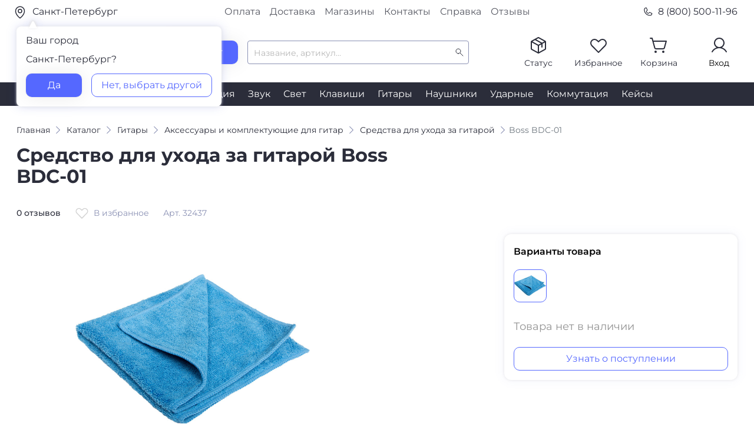

--- FILE ---
content_type: text/html; charset=utf-8
request_url: https://www.dj-store.ru/oborudovanie/gitary/aksessuary/sredstva-dlya-ukhoda/32437_boss-bdc-01.html
body_size: 46152
content:



<!DOCTYPE html>
<html xmlns="http://www.w3.org/1999/xhtml" lang="ru">
	<head>
		<meta property="og:image" content="https://s3.ru1.storage.beget.cloud/e44f56578896-djstore-s3/static/main/images/preview_href.png" />
		<meta charset="utf-8" />
		<meta name="viewport" content="width=device-width, initial-scale=1.0">
		<title>Boss BDC-01 — купить в DJSTORE</title>
		<meta name="description" content="Средства для ухода за гитарой Boss BDC-01 — в интернет-магазине DJSTORE - Бонусные рубли c первой покупки, Скидки по промокодам! Доставка по всей России, самовывоз в Москве и Санкт-Петербурге.">
		<meta name="keywords" content="">



	
		<!-- Предварительное установление соединений (Preconnect) -->
		<link rel="preconnect" href="https://smartcaptcha.yandexcloud.net" crossorigin>
		<link rel="preconnect" href="https://unpkg.com" crossorigin>
		<link rel="preconnect" href="https://cdnjs.cloudflare.com" crossorigin>
		<link rel="preconnect" href="https://cloud.roistat.com" crossorigin>
		<link rel="preconnect" href="https://cdn.diginetica.net" crossorigin>
		<link rel="preconnect" href="https://code.jivo.ru" crossorigin>
		<link rel="preconnect" href="https://cdn.retailrocket.ru" crossorigin>
	
		<!-- Стили -->
		<link rel="stylesheet" type="text/css" href="https://s3.ru1.storage.beget.cloud/e44f56578896-djstore-s3/static/main/css/slick.css" media="all" />
		<link rel="shortcut icon" href="https://s3.ru1.storage.beget.cloud/e44f56578896-djstore-s3/static/main/images/favicon.ico" type="image/x-icon">
		<link href="https://s3.ru1.storage.beget.cloud/e44f56578896-djstore-s3/static/main/css/fonts.css" rel="stylesheet">
		<link rel="stylesheet" type="text/css" href="https://s3.ru1.storage.beget.cloud/e44f56578896-djstore-s3/static/main/css/bootstrap.css" media="all" />
		<link rel="stylesheet" type="text/css" href="https://s3.ru1.storage.beget.cloud/e44f56578896-djstore-s3/static/main/css/bootstrap-select.min.css" media="all" />
		<link rel="stylesheet" type="text/css" href="https://s3.ru1.storage.beget.cloud/e44f56578896-djstore-s3/static/main/css/slick-theme.css" media="all" />
		<link rel="stylesheet" type="text/css" href="https://s3.ru1.storage.beget.cloud/e44f56578896-djstore-s3/static/main/css/style.min.css" media="all" />
		<link rel="stylesheet" type="text/css" href="https://s3.ru1.storage.beget.cloud/e44f56578896-djstore-s3/static/main/css/lightslider.css" media="all" />
		<link rel="stylesheet" type="text/css" href="https://s3.ru1.storage.beget.cloud/e44f56578896-djstore-s3/static/main/css/lightgallery.css" media="all" />

		<style>
			/* Новогодние декорации в полосе навигации */
			.header__nav .nav {
				padding: 0;
			}

			.header-nav-decor {
				max-height: 57px;
				width: auto;
				pointer-events: none;
			}

			@media (max-width: 2000px) {
				.header-nav-decor {
					max-height: 45px;
				}
			}

			@media (max-width: 1700px) {
				.header-nav-decor {
					max-height: 35px;
				}
			}
			@media (max-width: 1515px) {
				.header-nav-decor {
					max-height: 30px;
				}
			}

			@media (max-width: 1450px) {
				.header-nav-decor {
					max-height: 20px;
				}
			}

			@media (max-width: 1280px) {
				.header-nav-decor {
					max-height: 20px;
				}
			}

			@media (max-width: 1180px) {
				.header-nav-decor {
					max-height: 20px;
				}
			}
		</style>

		<!-- Yandex.Metrika counter -->
		<script type="text/javascript" >
			(function(m,e,t,r,i,k,a){m[i]=m[i]||function(){(m[i].a=m[i].a||[]).push(arguments)};
			m[i].l=1*new Date();
			for (var j = 0; j < document.scripts.length; j++) {if (document.scripts[j].src === r) { return; }}
			k=e.createElement(t),a=e.getElementsByTagName(t)[0],k.async=1,k.src=r,a.parentNode.insertBefore(k,a)})
			(window, document, "script", "https://mc.yandex.ru/metrika/tag.js", "ym");
		
			ym(752731, "init", {
				clickmap:true,
				trackLinks:true,
				accurateTrackBounce:true,
				webvisor:true,
				ecommerce:"dataLayer"
			});
		</script>
		<noscript><div><img src="https://mc.yandex.ru/watch/752731" style="position:absolute; left:-9999px;" alt="" /></div></noscript>
		<!-- /Yandex.Metrika counter -->
		<!-- Google Tag Manager -->
		<script>(function(w,d,s,l,i){w[l]=w[l]||[];w[l].push({'gtm.start':
			new Date().getTime(),event:'gtm.js'});var f=d.getElementsByTagName(s)[0],
			j=d.createElement(s),dl=l!='dataLayer'?'&l='+l:'';j.async=true;j.src=
			'https://www.googletagmanager.com/gtm.js?id='+i+dl;f.parentNode.insertBefore(j,f);
			})(window,document,'script','dataLayer','GTM-WGMKVC3');</script>
			<!-- End Google Tag Manager -->
	</head>
<body>
	
	
	
	
	<!-- Google Tag Manager (noscript) -->
	<noscript><iframe src="https://www.googletagmanager.com/ns.html?id=GTM-WGMKVC3"
		height="0" width="0" style="display:none;visibility:hidden"></iframe></noscript>
	<!-- End Google Tag Manager (noscript) -->
	
	<div class="header header-main" id="up">

		<div class="top">
			<div class="top__container container">
				<div class="top__row row justify-content-between">
					<div class=" top__col your_city_modal_wrap col-12 col-md-3 pl-0">
						<a href="#" class="top__geo" data-toggle="modal" data-target="#city_modal">
						
							<picture>
								<!-- Источник для экранов до 767px -->
								<source
								media="(max-width: 767px)"
								srcset="https://s3.ru1.storage.beget.cloud/e44f56578896-djstore-s3/static/main/images/header/city_mob.svg" />
							
								<!-- Источник для экранов от 768px и выше -->
								<source
								media="(min-width: 768px)"
								srcset="https://s3.ru1.storage.beget.cloud/e44f56578896-djstore-s3/static/main/images/header/city.svg" />
							
								<!-- Fallback (если браузер не поддерживает <picture>) -->
								<img 
								src="https://s3.ru1.storage.beget.cloud/e44f56578896-djstore-s3/static/main/images/header/city.svg" 
								alt="City"
								style="margin-right: 5px; vertical-align: middle;"
								/>
							</picture>
							
								Санкт-Петербург
							</a>
						

						
							<div class="your_city_modal">
								<div class="mb16"><span>Ваш город</span></div>
								<p  class="mb16">Санкт-Петербург?</p>
								<div class="d-flex jcsb">
									<a href="/set_city/%D0%A1%D0%B0%D0%BD%D0%BA%D1%82-%D0%9F%D0%B5%D1%82%D0%B5%D1%80%D0%B1%D1%83%D1%80%D0%B3/190000/" class="btn_blue">Да</a>
									<a href="" class="btn_white" data-toggle="modal" data-target="#city_modal">Нет, выбрать другой</a>
								</div>
							</div>
						

					</div>
					<div class="top__col col-5 d-none d-md-block">
						<div class="top-nav d-flex justify-content-center">
							<a href="/reference/payment_for_goods/" class="top-nav__link">Оплата</a>
							<a href="/reference/delivery/" class="top-nav__link">Доставка</a>
							<a href="/reference/magaziny/" class="top-nav__link">Магазины</a>
							<a href="/reference/contacts/" class="top-nav__link">Контакты</a>
							<a href="/reference/" class="top-nav__link">Справка</a>
							<a href="/reviews/" class="top-nav__link">Отзывы</a>
						</div>	
					</div>
					<div class="top__col d-none col-3 pr-0 d-md-flex justify-content-end"><a href="tel:88005001196" class="top__tel">
						<img src="https://s3.ru1.storage.beget.cloud/e44f56578896-djstore-s3/static/main/images/header/phone.svg" style="margin-right: 0.5rem !important;" alt=""> 8 (800) 500-11-96</a>
						
					</div>
				</div>
			</div>
		</div>

	
		<div class="header__container container">
			<div class="header__row d-none d-md-flex no-gutters align-items-center">
				<div class="header__col col-2">
					<div class="header__logo"><a href="/"><img src="https://s3.ru1.storage.beget.cloud/e44f56578896-djstore-s3/static/main/images/logo.svg" alt=""></a></div>
					 
				</div>
				<div class="header__col col-6 d-flex pl_25 align-items-center">
					<div class="header__catalog_block">
						<button type="button" class="header__catalog_btn btn_blue d-flex align-items-center justify-content-center">
							<!-- <span class="iconify mr-2" data-icon="ph:list" style="color: #fff;" data-height="18"></span> -->
							<div class="cmn-toggle-switch cmn-toggle-switch__htx"><span></span></div>

							<p>Каталог</p>
						</button>
					</div>
					<div class="header__search_block ml-3">
				        <form method="get" action="/oborudovanie/search/">
				            <input type="text" autocomplete="off" class="form-control header__search_block_input"  placeholder="Название, артикул..." id="search_room" name='q'>
				            <input type="submit" class="d-none btn_blue" value="Найти">
				        </form>
				        <div id="search-results">
				            <div class="scroller">
   <ul class="list-group" style="padding: 5px 0px 0px 5px;">
      

        

            


        

         

      
   </ul>
</div>

				        </div>
				    </div>
				</div>

				 


				<div class="header__col col-4 mt-n1">
					<div class="header__auth flex row jcfe">
						

						<div class="header__status header__auth_block">
						
						        <a href="" data-toggle="modal" data-target="#order_status" class="d-flex flex-wrap justify-content-center" onclick="if(typeof ym !== 'undefined') ym(752731, 'reachGoal', 'orderstat_header');">
						            <img src="https://s3.ru1.storage.beget.cloud/e44f56578896-djstore-s3/static/main/images/header/status.svg" alt="">
						            <p>Статус</p>
						        </a>
						    
						</div>

						
							
								<div class="header__favorite header__auth_block">
									<a href="/favorite/" class="d-flex flex-wrap justify-content-center">
										<img src="https://s3.ru1.storage.beget.cloud/e44f56578896-djstore-s3/static/main/images/header/favorite.svg" alt="">
										<span class="icon_counter counter_favorite d-none">0</span><p>Избранное</p>
									</a>
								</div>

							
						

						
								
							<div class="header__cart header__auth_block">
							
									<a href="/cart/" class="d-flex flex-wrap justify-content-center">

										<img src="https://s3.ru1.storage.beget.cloud/e44f56578896-djstore-s3/static/main/images/header/basket.svg" alt="">
									<span class="icon_counter counter_basket d-none">0</span><p>Корзина</p></a>
									<div class="main_basket_modal">
										<p class="mb16 text-left">Корзина все еще пуста</p>
										<div class="mb32" style="line-height: 24px;"><span>Чтобы выбрать подходящий товар, воспользуйтесь каталогом</span></div>
										<a href="/oborudovanie/" class="btn_blue w-100">Открыть каталог</a>
									</div>

							
						
    					
						</div>
						<div class="header__profile header__auth_block">
							
						        <a href="" data-toggle="modal" data-target="#login_phone_modal" class="d-flex flex-wrap justify-content-center">
						            <img src="https://s3.ru1.storage.beget.cloud/e44f56578896-djstore-s3/static/main/images/header/profile.svg" alt="">
						            <p>Вход</p>
						        </a>
						    
						</div>
					</div>
				</div>
			</div>
	
	
	

			<!--мобильная шапка-->
			<div class="mobile_header">
				<div class="mobile_header__row row align-items-center d-md-none">
					<div class="mobile_header__col col-2">
						<button class="navbar-toggler" type="button" data-toggle="collapse" data-target="#navbarNavDropdown" aria-controls="navbarNavDropdown" aria-expanded="false" aria-label="Toggle navigation">
					    	<span class="navbar-toggler-icon"></span>
						</button>
					</div>
					<div class="mobile_header__col col-8">
						<div class="header__logo d-flex justify-content-center"><a href="/"><img src="https://s3.ru1.storage.beget.cloud/e44f56578896-djstore-s3/static/main/images/logo.svg" alt=""></a></div>
					</div>
					<div class="mobile_header__col col-2 d-flex justify-content-end">
						<a href="tel:88005001196" class="icon_tel__mobile"></a>
					</div>
				</div>
				<div class="mobile_header__row row align-items-center d-md-none">
					<div class="header__search_block">
						<form method="get" action="/oborudovanie/search/">
						    <div class="d-flex justify-content-between">
						        <div class="header__search_block_mobile">
						            <input type="text" autocomplete="off" class="form-control" autocomplete="false" placeholder="Название, артикул..." id="search_room_mobile" name='q'>
						             <span id="clear_search_mobile" class="iconify" data-icon="gg:close" style="display: none; color: #939393; font-size: 18px; cursor: pointer;"></span>
						        </div>
						        <input type="submit" class="d-flex d-md-none btn_blue" value="Найти">
						    </div>
						    <div id="search-results-mobile">
						        <!-- Results will be included dynamically -->
						    </div>
						</form>

						


					    <ul class="list-unstyled mb-0 d-none">
					      <li><a class="dropdown-item d-flex align-items-center gap-2 py-2" href="#">
					        <span class="d-inline-block bg-success rounded-circle" style="width: .5em; height: .5em;"></span>
					        Action
					      </a></li>
					      <li><a class="dropdown-item d-flex align-items-center gap-2 py-2" href="#">
					        <span class="d-inline-block bg-primary rounded-circle" style="width: .5em; height: .5em;"></span>
					        Another action
					      </a></li>
					      <li><a class="dropdown-item d-flex align-items-center gap-2 py-2" href="#">
					        <span class="d-inline-block bg-danger rounded-circle" style="width: .5em; height: .5em;"></span>
					        Something else here
					      </a></li>
					      <li><a class="dropdown-item d-flex align-items-center gap-2 py-2" href="#">
					        <span class="d-inline-block bg-info rounded-circle" style="width: .5em; height: .5em;"></span>
					        Separated link
					      </a></li>
					    </ul>
					</div>
				</div>
			</div>
			<!--/ мобильная шапка-->
		</div>
		<div class="header__nav d-none d-md-block">
			<div class="header__container container">
				<div class="nav d-flex justify-content-center">
					
					    
					        <a href="/oborudovanie/didzhejev/" class="nav__link">DJ</a>
					    
					
					    
					        <a href="/oborudovanie/mikrofony/" class="nav__link">Микрофоны</a>
					    
					
					    
					        <a href="/oborudovanie/studiya_zvukozapisi/" class="nav__link">Студия</a>
					    
					
					    
					        <a href="/oborudovanie/zvukovaya_apparatura/" class="nav__link">Звук</a>
					    
					
					    
					        <a href="/oborudovanie/svetovaya_apparatura/" class="nav__link">Свет</a>
					    
					
					    
					        <a href="/oborudovanie/klavishi/" class="nav__link">Клавиши</a>
					    
					
					    
					        <a href="/oborudovanie/gitary/" class="nav__link">Гитары</a>
					    
					
					    
					        <a href="/oborudovanie/naushniki/" class="nav__link">Наушники</a>
					    
					
					    
					        <a href="/oborudovanie/udarnye/" class="nav__link">Ударные</a>
					    
					
					    
					        <a href="/oborudovanie/commutation/" class="nav__link">Коммутация</a>
					    
					
					    
					        <a href="/oborudovanie/keysy/" class="nav__link">Кейсы</a>
					    
					
				</div>
			</div>
		</div>
		
		
		<div class="menu"> <!--обертка для меню и блока результатов поиска --> 
			<div class="menu_container container">
				<ul class="menu__list"> <!--меню десктоп -->
					
					    <li class="menu__list_li">
					        <a href="/oborudovanie/didzhejev/"><span class="menu__list_icon icon_dj"></span>DJ-оборудование</a>
					        
					        
					            <!-- Подменю второго уровня -->
					            <div class="menu__sub scroller" style="max-height: 100%;overflow-y: auto;">
					                <ul class="menu__sub_ul">
					                    
					                    	
						                        <li class="menu__sub_li">
						                            <a href="/oborudovanie/didzhejev/midi_usb_kontrollery/">DJ-контроллеры</a>
						                            
						                            
						                        </li>
						                    
					                    
					                    	
						                        <li class="menu__sub_li">
						                            <a href="/oborudovanie/didzhejev/mikshery_pulty/">DJ-микшеры</a>
						                            
						                            
						                                <!-- Подменю третьего уровня -->
						                                <div class="menu__sub_2">
						                                    <ul>
						                                        
						                                        	
						                                        
						                                        	
						                                        
						                                        	
						                                        
						                                    </ul>
						                                </div>
						                                <!-- /Подменю третьего уровня -->
						                            
						                        </li>
						                    
					                    
					                    	
						                        <li class="menu__sub_li">
						                            <a href="/oborudovanie/didzhejev/cd_proigryvateli/">CD-проигрыватели</a>
						                            
						                            
						                        </li>
						                    
					                    
					                    	
						                        <li class="menu__sub_li">
						                            <a href="/oborudovanie/didzhejev/protsessory_effektov/">DJ-процессоры эффектов</a>
						                            
						                            
						                        </li>
						                    
					                    
					                    	
						                        <li class="menu__sub_li">
						                            <a href="/oborudovanie/didzhejev/proigryvateli_vinila/">Виниловые проигрыватели</a>
						                            
						                            
						                                <!-- Подменю третьего уровня -->
						                                <div class="menu__sub_2">
						                                    <ul>
						                                        
						                                        	
						                                            	<li class="menu__sub_2_li"><a href="/oborudovanie/didzhejev/proigryvateli_vinila/pryamoy-privod/">Проигрыватели винила с прямым приводом</a></li>
						                                            
						                                        
						                                        	
						                                            	<li class="menu__sub_2_li"><a href="/oborudovanie/didzhejev/proigryvateli_vinila/remennoy-privod/">Проигрыватели винила с ременным приводом</a></li>
						                                            
						                                        
						                                        	
						                                        
						                                    </ul>
						                                </div>
						                                <!-- /Подменю третьего уровня -->
						                            
						                        </li>
						                    
					                    
					                    	
						                        <li class="menu__sub_li">
						                            <a href="/oborudovanie/didzhejev/vse-dlya-vinila/">Запчасти и аксессуары для винила</a>
						                            
						                            
						                                <!-- Подменю третьего уровня -->
						                                <div class="menu__sub_2">
						                                    <ul>
						                                        
						                                        	
						                                            	<li class="menu__sub_2_li"><a href="/oborudovanie/didzhejev/vse-dlya-vinila/igly/">Иглы</a></li>
						                                            
						                                        
						                                        	
						                                            	<li class="menu__sub_2_li"><a href="/oborudovanie/didzhejev/vse-dlya-vinila/kartridzhi/">Картриджи</a></li>
						                                            
						                                        
						                                        	
						                                            	<li class="menu__sub_2_li"><a href="/oborudovanie/didzhejev/vse-dlya-vinila/derzhateli/">Хедшеллы</a></li>
						                                            
						                                        
						                                        	
						                                            	<li class="menu__sub_2_li"><a href="/oborudovanie/didzhejev/vse-dlya-vinila/predusiliteli/">Предусилители</a></li>
						                                            
						                                        
						                                        	
						                                            	<li class="menu__sub_2_li"><a href="/oborudovanie/didzhejev/vse-dlya-vinila/sredstva-dlya-chistki/">Средства для чистки</a></li>
						                                            
						                                        
						                                        	
						                                            	<li class="menu__sub_2_li"><a href="/oborudovanie/didzhejev/vse-dlya-vinila/aksessuary-dlya-nastroyki/">Аксессуары для настройки</a></li>
						                                            
						                                        
						                                    </ul>
						                                </div>
						                                <!-- /Подменю третьего уровня -->
						                            
						                        </li>
						                    
					                    
					                    	
						                        <li class="menu__sub_li">
						                            <a href="/oborudovanie/didzhejev/audiointerfeysy/">Звуковые карты для DJ</a>
						                            
						                            
						                        </li>
						                    
					                    
					                    	
						                        <li class="menu__sub_li">
						                            <a href="/oborudovanie/didzhejev/aksessuary/">DJ-аксессуары</a>
						                            
						                            
						                                <!-- Подменю третьего уровня -->
						                                <div class="menu__sub_2">
						                                    <ul>
						                                        
						                                        	
						                                            	<li class="menu__sub_2_li"><a href="/oborudovanie/didzhejev/aksessuary/nakladki/">Накладки для DJ-оборудования</a></li>
						                                            
						                                        
						                                        	
						                                            	<li class="menu__sub_2_li"><a href="/oborudovanie/didzhejev/aksessuary/slipmaty/">Слипматы</a></li>
						                                            
						                                        
						                                        	
						                                            	<li class="menu__sub_2_li"><a href="/oborudovanie/didzhejev/aksessuary/feydery-knoby-pereklyuchateli/">Фейдеры и кроссфейдеры</a></li>
						                                            
						                                        
						                                        	
						                                            	<li class="menu__sub_2_li"><a href="/oborudovanie/didzhejev/aksessuary/pereklyuchateli-knoby/">Переключатели-кнобы для DJ</a></li>
						                                            
						                                        
						                                        	
						                                            	<li class="menu__sub_2_li"><a href="/oborudovanie/dj-oborudovanie/dj-aksessuary/klaviatury-dark-prodzhekt/">Клавиатуры ДАРК ПРОДЖЕКТ</a></li>
						                                            
						                                        
						                                    </ul>
						                                </div>
						                                <!-- /Подменю третьего уровня -->
						                            
						                        </li>
						                    
					                    
					                    	
						                        <li class="menu__sub_li">
						                            <a href="/oborudovanie/didzhejev/dj-stoyki/">DJ-стойки</a>
						                            
						                            
						                        </li>
						                    
					                    
					                    	
						                        <li class="menu__sub_li">
						                            <a href="/oborudovanie/didzhejev/dj-ryukzaki-sumki-chekhly-papki-dlya-didzheev/">DJ-рюкзаки, сумки, чехлы, папки</a>
						                            
						                            
						                                <!-- Подменю третьего уровня -->
						                                <div class="menu__sub_2">
						                                    <ul>
						                                        
						                                        	
						                                            	<li class="menu__sub_2_li"><a href="/oborudovanie/didzhejev/dj-ryukzaki-sumki-chekhly-papki-dlya-didzheev/zashchitnye-kryshki/">Защитные крышки для DJ-техники</a></li>
						                                            
						                                        
						                                        	
						                                            	<li class="menu__sub_2_li"><a href="/oborudovanie/didzhejev/dj-ryukzaki-sumki-chekhly-papki-dlya-didzheev/chehly/">Чехлы для DJ-оборудования</a></li>
						                                            
						                                        
						                                        	
						                                            	<li class="menu__sub_2_li"><a href="/oborudovanie/didzhejev/dj-ryukzaki-sumki-chekhly-papki-dlya-didzheev/sumki-dlya-naushnikov/">Сумки для наушников</a></li>
						                                            
						                                        
						                                        	
						                                            	<li class="menu__sub_2_li"><a href="/oborudovanie/didzhejev/dj-ryukzaki-sumki-chekhly-papki-dlya-didzheev/ryukzaki/">Рюкзаки</a></li>
						                                            
						                                        
						                                        	
						                                            	<li class="menu__sub_2_li"><a href="/oborudovanie/didzhejev/dj-ryukzaki-sumki-chekhly-papki-dlya-didzheev/sumki-dlya-cd/">Сумки для CD</a></li>
						                                            
						                                        
						                                        	
						                                            	<li class="menu__sub_2_li"><a href="/oborudovanie/didzhejev/dj-ryukzaki-sumki-chekhly-papki-dlya-didzheev/sumki-pod-oborudovanie/">Сумки под оборудование</a></li>
						                                            
						                                        
						                                        	
						                                            	<li class="menu__sub_2_li"><a href="/oborudovanie/didzhejev/dj-ryukzaki-sumki-chekhly-papki-dlya-didzheev/sumki-na-kolesakh/">Сумки на колесах</a></li>
						                                            
						                                        
						                                        	
						                                            	<li class="menu__sub_2_li"><a href="/oborudovanie/didzhejev/dj-ryukzaki-sumki-chekhly-papki-dlya-didzheev/keysy-papki/">Кейсы, папки</a></li>
						                                            
						                                        
						                                        	
						                                            	<li class="menu__sub_2_li"><a href="/oborudovanie/didzhejev/dj-ryukzaki-sumki-chekhly-papki-dlya-didzheev/universalnye-sumki/">Универсальные сумки</a></li>
						                                            
						                                        
						                                    </ul>
						                                </div>
						                                <!-- /Подменю третьего уровня -->
						                            
						                        </li>
						                    
					                    
					                    	
						                        <li class="menu__sub_li">
						                            <a href="/oborudovanie/didzhejev/dj-stoly/">Диджейские столы</a>
						                            
						                            
						                        </li>
						                    
					                    
					                    	
					                    
					                    	
					                    
					                </ul>
					            </div>
					            <!-- /Подменю второго уровня -->
					        
					    </li>
					
					    <li class="menu__list_li">
					        <a href="/oborudovanie/mikrofony/"><span class="menu__list_icon icon_micro"></span>Микрофоны</a>
					        
					        
					            <!-- Подменю второго уровня -->
					            <div class="menu__sub scroller" style="max-height: 100%;overflow-y: auto;">
					                <ul class="menu__sub_ul">
					                    
					                    	
						                        <li class="menu__sub_li">
						                            <a href="/oborudovanie/mikrofony/usb/">USB-микрофоны</a>
						                            
						                            
						                        </li>
						                    
					                    
					                    	
						                        <li class="menu__sub_li">
						                            <a href="/oborudovanie/mikrofony/studiynye/">Студийные микрофоны</a>
						                            
						                            
						                        </li>
						                    
					                    
					                    	
						                        <li class="menu__sub_li">
						                            <a href="/oborudovanie/mikrofony/vokalnye/">Вокальные микрофоны</a>
						                            
						                            
						                                <!-- Подменю третьего уровня -->
						                                <div class="menu__sub_2">
						                                    <ul>
						                                        
						                                        	
						                                            	<li class="menu__sub_2_li"><a href="/oborudovanie/mikrofony/vokalnye/dinamicheskie/">Динамические микрофоны</a></li>
						                                            
						                                        
						                                        	
						                                            	<li class="menu__sub_2_li"><a href="/oborudovanie/mikrofony/vokalnye/kondensatornye/">Конденсаторные микрофоны</a></li>
						                                            
						                                        
						                                    </ul>
						                                </div>
						                                <!-- /Подменю третьего уровня -->
						                            
						                        </li>
						                    
					                    
					                    	
						                        <li class="menu__sub_li">
						                            <a href="/oborudovanie/mikrofony/lentochnye/">Ленточные микрофоны</a>
						                            
						                            
						                        </li>
						                    
					                    
					                    	
						                        <li class="menu__sub_li">
						                            <a href="/oborudovanie/mikrofony/s-malenkoy-membranoy/">Микрофоны с маленькой мембраной</a>
						                            
						                            
						                        </li>
						                    
					                    
					                    	
						                        <li class="menu__sub_li">
						                            <a href="/oborudovanie/mikrofony/mikrofony-dlya-brodkastinga/">Микрофоны для радиовещания</a>
						                            
						                            
						                        </li>
						                    
					                    
					                    	
						                        <li class="menu__sub_li">
						                            <a href="/oborudovanie/mikrofony/dlya-videokamer/">Микрофоны для видеокамер</a>
						                            
						                            
						                        </li>
						                    
					                    
					                    	
						                        <li class="menu__sub_li">
						                            <a href="/oborudovanie/mikrofony/petlichnye/">Петличные микрофоны</a>
						                            
						                            
						                        </li>
						                    
					                    
					                    	
						                        <li class="menu__sub_li">
						                            <a href="/oborudovanie/mikrofony/golovnye-garnitury/">Головные гарнитуры</a>
						                            
						                            
						                        </li>
						                    
					                    
					                    	
						                        <li class="menu__sub_li">
						                            <a href="/oborudovanie/mikrofony/radiosistemy_instrumentalnye/">Радиосистемы инструментальные</a>
						                            
						                            
						                        </li>
						                    
					                    
					                    	
						                        <li class="menu__sub_li">
						                            <a href="/oborudovanie/mikrofony/radiosistemy-nakamernye/">Радиосистемы накамерные</a>
						                            
						                            
						                        </li>
						                    
					                    
					                    	
						                        <li class="menu__sub_li">
						                            <a href="/oborudovanie/mikrofony/komponenty-radiosistem/">Компоненты радиосистем</a>
						                            
						                            
						                                <!-- Подменю третьего уровня -->
						                                <div class="menu__sub_2">
						                                    <ul>
						                                        
						                                        	
						                                            	<li class="menu__sub_2_li"><a href="/oborudovanie/mikrofony/komponenty-radiosistem/peredatchiki/">Передатчики</a></li>
						                                            
						                                        
						                                        	
						                                            	<li class="menu__sub_2_li"><a href="/oborudovanie/mikrofony/komponenty-radiosistem/priemniki/">Приёмники</a></li>
						                                            
						                                        
						                                        	
						                                            	<li class="menu__sub_2_li"><a href="/oborudovanie/mikrofony/komponenty-radiosistem/antenny/">Антенны и коммутация</a></li>
						                                            
						                                        
						                                        	
						                                            	<li class="menu__sub_2_li"><a href="/oborudovanie/mikrofony/komponenty-radiosistem/zaryadnye-ustroystva/">Зарядные устройства</a></li>
						                                            
						                                        
						                                    </ul>
						                                </div>
						                                <!-- /Подменю третьего уровня -->
						                            
						                        </li>
						                    
					                    
					                    	
						                        <li class="menu__sub_li">
						                            <a href="/oborudovanie/mikrofony/mikrofony-pushki/">Микрофоны-пушки</a>
						                            
						                            
						                        </li>
						                    
					                    
					                    	
						                        <li class="menu__sub_li">
						                            <a href="/oborudovanie/mikrofony/reporterskie/">Репортерские микрофоны</a>
						                            
						                            
						                        </li>
						                    
					                    
					                    	
						                        <li class="menu__sub_li">
						                            <a href="/oborudovanie/mikrofony/stereo/">Стерео микрофоны</a>
						                            
						                            
						                        </li>
						                    
					                    
					                    	
						                        <li class="menu__sub_li">
						                            <a href="/oborudovanie/mikrofony/instrumentalnye/">Инструментальные микрофоны</a>
						                            
						                            
						                                <!-- Подменю третьего уровня -->
						                                <div class="menu__sub_2">
						                                    <ul>
						                                        
						                                        	
						                                            	<li class="menu__sub_2_li"><a href="/oborudovanie/mikrofony/instrumentalnye/universalnye/">Универсальные инструментальные микрофоны</a></li>
						                                            
						                                        
						                                        	
						                                            	<li class="menu__sub_2_li"><a href="/oborudovanie/mikrofony/instrumentalnye/dlya-strunnykh/">Микрофоны для струнных</a></li>
						                                            
						                                        
						                                        	
						                                            	<li class="menu__sub_2_li"><a href="/oborudovanie/mikrofony/instrumentalnye/dukhovykh/">Микрофоны для духовых</a></li>
						                                            
						                                        
						                                        	
						                                            	<li class="menu__sub_2_li"><a href="/oborudovanie/mikrofony/instrumentalnye/udarnykh/">Микрофоны для ударных</a></li>
						                                            
						                                        
						                                        	
						                                            	<li class="menu__sub_2_li"><a href="/oborudovanie/mikrofony/instrumentalnye/teatralno-khorovye/">Театрально-хоровые микрофоны</a></li>
						                                            
						                                        
						                                    </ul>
						                                </div>
						                                <!-- /Подменю третьего уровня -->
						                            
						                        </li>
						                    
					                    
					                    	
						                        <li class="menu__sub_li">
						                            <a href="/oborudovanie/mikrofony/predusiliteli/">Микрофонные предусилители</a>
						                            
						                            
						                        </li>
						                    
					                    
					                    	
						                        <li class="menu__sub_li">
						                            <a href="/oborudovanie/mikrofony/komlekty/">Комплекты микрофонов</a>
						                            
						                            
						                        </li>
						                    
					                    
					                    	
						                        <li class="menu__sub_li">
						                            <a href="/oborudovanie/mikrofony/izmeritelnye-mikrofony/">Измерительные микрофоны</a>
						                            
						                            
						                        </li>
						                    
					                    
					                    	
						                        <li class="menu__sub_li">
						                            <a href="/oborudovanie/mikrofony/poverkhnostnye/">Поверхностные микрофоны</a>
						                            
						                            
						                        </li>
						                    
					                    
					                    	
						                        <li class="menu__sub_li">
						                            <a href="/oborudovanie/mikrofony/installyatsionnye/">Инсталляционные микрофоны</a>
						                            
						                            
						                                <!-- Подменю третьего уровня -->
						                                <div class="menu__sub_2">
						                                    <ul>
						                                        
						                                        	
						                                            	<li class="menu__sub_2_li"><a href="/oborudovanie/mikrofony/installyatsionnye/mikrofony-dlya-konferentsiy/">Микрофоны для конференций</a></li>
						                                            
						                                        
						                                        	
						                                            	<li class="menu__sub_2_li"><a href="/oborudovanie/mikrofony/installyatsionnye/mikrofony-na-gusinoy-shee/">Микрофоны на гусиной шее</a></li>
						                                            
						                                        
						                                        	
						                                            	<li class="menu__sub_2_li"><a href="/oborudovanie/mikrofony/installyatsionnye/podvesnye-mikrofony/">Подвесные микрофоны</a></li>
						                                            
						                                        
						                                    </ul>
						                                </div>
						                                <!-- /Подменю третьего уровня -->
						                            
						                        </li>
						                    
					                    
					                    	
						                        <li class="menu__sub_li">
						                            <a href="/oborudovanie/mikrofony/oborudovanie-dlya-sinkhroperevod/">Конференц-системы, синхронный перевод</a>
						                            
						                            
						                                <!-- Подменю третьего уровня -->
						                                <div class="menu__sub_2">
						                                    <ul>
						                                        
						                                        	
						                                            	<li class="menu__sub_2_li"><a href="/oborudovanie/mikrofony/oborudovanie-dlya-sinkhroperevod/mikrofonnye-pulty/">Микрофонные пульты</a></li>
						                                            
						                                        
						                                        	
						                                            	<li class="menu__sub_2_li"><a href="/oborudovanie/mikrofony/oborudovanie-dlya-sinkhroperevod/garnitury-i-naushniki/">Гарнитуры и наушники</a></li>
						                                            
						                                        
						                                        	
						                                            	<li class="menu__sub_2_li"><a href="/oborudovanie/mikrofony/oborudovanie-dlya-sinkhroperevod/tsentralnye-bloki/">Центральные блоки</a></li>
						                                            
						                                        
						                                        	
						                                            	<li class="menu__sub_2_li"><a href="/oborudovanie/mikrofony/oborudovanie-dlya-sinkhroperevod/priemniki-i-peredatchiki/">Приемники и передатчики</a></li>
						                                            
						                                        
						                                    </ul>
						                                </div>
						                                <!-- /Подменю третьего уровня -->
						                            
						                        </li>
						                    
					                    
					                    	
						                        <li class="menu__sub_li">
						                            <a href="/oborudovanie/mikrofony/mikrofony-dlya-sistem-virtualnoy-realnosti/">Микрофоны для систем виртуальной реальности</a>
						                            
						                            
						                        </li>
						                    
					                    
					                    	
						                        <li class="menu__sub_li">
						                            <a href="/oborudovanie/mikrofony/aksessuary/">Аксессуары и комплектующие для микрофонов</a>
						                            
						                            
						                                <!-- Подменю третьего уровня -->
						                                <div class="menu__sub_2">
						                                    <ul>
						                                        
						                                        	
						                                            	<li class="menu__sub_2_li"><a href="/oborudovanie/mikrofony/aksessuary/stoyki-derzhateli/">Антивибрационные крепления для микрофонов</a></li>
						                                            
						                                        
						                                        	
						                                            	<li class="menu__sub_2_li"><a href="/oborudovanie/mikrofony/aksessuary/stoyki/">Микрофонные стойки</a></li>
						                                            
						                                        
						                                        	
						                                            	<li class="menu__sub_2_li"><a href="/oborudovanie/mikrofony/aksessuary/vetrozashchita-i-pop-filtry/">Ветрозащита</a></li>
						                                            
						                                        
						                                        	
						                                            	<li class="menu__sub_2_li"><a href="/oborudovanie/mikrofony/aksessuary/pop-filtry/">Поп-фильтры</a></li>
						                                            
						                                        
						                                        	
						                                            	<li class="menu__sub_2_li"><a href="/oborudovanie/mikrofony/aksessuary/derzhateli/">Держатели для микрофонов</a></li>
						                                            
						                                        
						                                        	
						                                            	<li class="menu__sub_2_li"><a href="/oborudovanie/mikrofony/aksessuary/chekhly-sumki/">Чехлы, сумки для микрофонов</a></li>
						                                            
						                                        
						                                        	
						                                            	<li class="menu__sub_2_li"><a href="/oborudovanie/mikrofony/aksessuary/pitanie/">Питание для микрофонов</a></li>
						                                            
						                                        
						                                        	
						                                            	<li class="menu__sub_2_li"><a href="/oborudovanie/mikrofony/aksessuary/kapsyuli/">Микрофонные капсюли</a></li>
						                                            
						                                        
						                                        	
						                                            	<li class="menu__sub_2_li"><a href="/oborudovanie/mikrofony/aksessuary/zvukopogloshchayushchie-ekrany/">Акустические экраны</a></li>
						                                            
						                                        
						                                        	
						                                        
						                                        	
						                                            	<li class="menu__sub_2_li"><a href="/oborudovanie/mikrofony/aksessuary/prochie-aksessuary/">Комплекты</a></li>
						                                            
						                                        
						                                        	
						                                            	<li class="menu__sub_2_li"><a href="/oborudovanie/mikrofony/aksessuary/akusticheskie-filtry-kolpachki/">Акустические фильтры-колпачки</a></li>
						                                            
						                                        
						                                    </ul>
						                                </div>
						                                <!-- /Подменю третьего уровня -->
						                            
						                        </li>
						                    
					                    
					                    	
						                        <li class="menu__sub_li">
						                            <a href="/oborudovanie/mikrofony/radiosistemy_vokalnye/">Радиосистемы вокальные</a>
						                            
						                            
						                                <!-- Подменю третьего уровня -->
						                                <div class="menu__sub_2">
						                                    <ul>
						                                        
						                                        	
						                                            	<li class="menu__sub_2_li"><a href="/oborudovanie/mikrofony/radiosistemy_vokalnye/radiosistemy-s-petlichnym-mikrofonom/">Радиосистемы с петличным микрофоном</a></li>
						                                            
						                                        
						                                        	
						                                            	<li class="menu__sub_2_li"><a href="/oborudovanie/mikrofony/radiosistemy_vokalnye/radiosistemy-s-golovnym-mikrofonom/">Радиосистемы с головным микрофоном</a></li>
						                                            
						                                        
						                                        	
						                                            	<li class="menu__sub_2_li"><a href="/oborudovanie/mikrofony/radiosistemy_vokalnye/komplekty/">Радиосистемы с ручным микрофоном</a></li>
						                                            
						                                        
						                                    </ul>
						                                </div>
						                                <!-- /Подменю третьего уровня -->
						                            
						                        </li>
						                    
					                    
					                </ul>
					            </div>
					            <!-- /Подменю второго уровня -->
					        
					    </li>
					
					    <li class="menu__list_li">
					        <a href="/oborudovanie/studiya_zvukozapisi/"><span class="menu__list_icon icon_studio"></span>Студия</a>
					        
					        
					            <!-- Подменю второго уровня -->
					            <div class="menu__sub scroller" style="max-height: 100%;overflow-y: auto;">
					                <ul class="menu__sub_ul">
					                    
					                    	
						                        <li class="menu__sub_li">
						                            <a href="/oborudovanie/studiya_zvukozapisi/zvukovye_karty/">Звуковые карты</a>
						                            
						                            
						                                <!-- Подменю третьего уровня -->
						                                <div class="menu__sub_2">
						                                    <ul>
						                                        
						                                        	
						                                            	<li class="menu__sub_2_li"><a href="/oborudovanie/studiya_zvukozapisi/zvukovye_karty/vneshnie-audio-karty/">Звуковые карты внешние</a></li>
						                                            
						                                        
						                                        	
						                                            	<li class="menu__sub_2_li"><a href="/oborudovanie/studiya_zvukozapisi/zvukovye_karty/pci_pcie/">Звуковые карты интегрируемые</a></li>
						                                            
						                                        
						                                    </ul>
						                                </div>
						                                <!-- /Подменю третьего уровня -->
						                            
						                        </li>
						                    
					                    
					                    	
						                        <li class="menu__sub_li">
						                            <a href="/oborudovanie/studiya_zvukozapisi/studiynye_monitory/">Студийные мониторы</a>
						                            
						                            
						                                <!-- Подменю третьего уровня -->
						                                <div class="menu__sub_2">
						                                    <ul>
						                                        
						                                        	
						                                            	<li class="menu__sub_2_li"><a href="/oborudovanie/studiya_zvukozapisi/studiynye_monitory/aktivnye-monitory/">Активные мониторы</a></li>
						                                            
						                                        
						                                        	
						                                            	<li class="menu__sub_2_li"><a href="/oborudovanie/studiya_zvukozapisi/studiynye_monitory/passivnye-monitory/">Пассивные мониторы</a></li>
						                                            
						                                        
						                                        	
						                                            	<li class="menu__sub_2_li"><a href="/oborudovanie/studiya_zvukozapisi/studiynye_monitory/sabvufery/">Сабвуферы</a></li>
						                                            
						                                        
						                                    </ul>
						                                </div>
						                                <!-- /Подменю третьего уровня -->
						                            
						                        </li>
						                    
					                    
					                    	
						                        <li class="menu__sub_li">
						                            <a href="/oborudovanie/studiya_zvukozapisi/krepleniya-dlya-studiynykh-monitorov/">Крепления для студийных мониторов</a>
						                            
						                            
						                                <!-- Подменю третьего уровня -->
						                                <div class="menu__sub_2">
						                                    <ul>
						                                        
						                                        	
						                                            	<li class="menu__sub_2_li"><a href="/oborudovanie/studiya_zvukozapisi/krepleniya-dlya-studiynykh-monitorov/stoyki/">Стойки</a></li>
						                                            
						                                        
						                                        	
						                                            	<li class="menu__sub_2_li"><a href="/oborudovanie/studiya_zvukozapisi/krepleniya-dlya-studiynykh-monitorov/kronshteyny/">Кронштейны</a></li>
						                                            
						                                        
						                                        	
						                                            	<li class="menu__sub_2_li"><a href="/oborudovanie/studiya_zvukozapisi/krepleniya-dlya-studiynykh-monitorov/podstavki/">Подставки</a></li>
						                                            
						                                        
						                                    </ul>
						                                </div>
						                                <!-- /Подменю третьего уровня -->
						                            
						                        </li>
						                    
					                    
					                    	
						                        <li class="menu__sub_li">
						                            <a href="/oborudovanie/studiya_zvukozapisi/soft_programmy/">Софт для студии</a>
						                            
						                            
						                        </li>
						                    
					                    
					                    	
						                        <li class="menu__sub_li">
						                            <a href="/oborudovanie/studiya_zvukozapisi/kontrollery/">Студийные контроллеры</a>
						                            
						                            
						                                <!-- Подменю третьего уровня -->
						                                <div class="menu__sub_2">
						                                    <ul>
						                                        
						                                        	
						                                            	<li class="menu__sub_2_li"><a href="/oborudovanie/studiya_zvukozapisi/kontrollery/daw/">DAW-контроллеры</a></li>
						                                            
						                                        
						                                        	
						                                            	<li class="menu__sub_2_li"><a href="/oborudovanie/studiya_zvukozapisi/kontrollery/monitorov/">Контроллеры мониторов</a></li>
						                                            
						                                        
						                                        	
						                                            	<li class="menu__sub_2_li"><a href="/oborudovanie/studiya_zvukozapisi/kontrollery/pulty-upravleniya/">Пульты управления звуковой картой</a></li>
						                                            
						                                        
						                                        	
						                                            	<li class="menu__sub_2_li"><a href="/oborudovanie/studiya_zvukozapisi/kontrollery/regulyatory-gromkosti/">Регуляторы громкости</a></li>
						                                            
						                                        
						                                    </ul>
						                                </div>
						                                <!-- /Подменю третьего уровня -->
						                            
						                        </li>
						                    
					                    
					                    	
						                        <li class="menu__sub_li">
						                            <a href="/oborudovanie/studiya_zvukozapisi/komplekty-dlya-studii-zvukozapisi/">Комплекты для студии звукозаписи</a>
						                            
						                            
						                        </li>
						                    
					                    
					                    	
						                        <li class="menu__sub_li">
						                            <a href="/oborudovanie/studiya_zvukozapisi/rekordery-portostudii/">Рекордеры, портостудии</a>
						                            
						                            
						                                <!-- Подменю третьего уровня -->
						                                <div class="menu__sub_2">
						                                    <ul>
						                                        
						                                        	
						                                            	<li class="menu__sub_2_li"><a href="/oborudovanie/studiya_zvukozapisi/rekordery-portostudii/rekordery-portostudii/">Рекордеры</a></li>
						                                            
						                                        
						                                        	
						                                            	<li class="menu__sub_2_li"><a href="/oborudovanie/studiya_zvukozapisi/rekordery-portostudii/dopolnitelnye-aksessuary/">Аксессуары для рекордеров</a></li>
						                                            
						                                        
						                                    </ul>
						                                </div>
						                                <!-- /Подменю третьего уровня -->
						                            
						                        </li>
						                    
					                    
					                    	
						                        <li class="menu__sub_li">
						                            <a href="/oborudovanie/studiya_zvukozapisi/tsap-atsp_konvertery/">ЦАП-АЦП конвертеры</a>
						                            
						                            
						                        </li>
						                    
					                    
					                    	
						                        <li class="menu__sub_li">
						                            <a href="/oborudovanie/studiya_zvukozapisi/summatory/">Сумматоры</a>
						                            
						                            
						                        </li>
						                    
					                    
					                    	
						                        <li class="menu__sub_li">
						                            <a href="/oborudovanie/studiya_zvukozapisi/generatory-sinkhrosignala/">Генераторы синхросигнала</a>
						                            
						                            
						                        </li>
						                    
					                    
					                    	
						                        <li class="menu__sub_li">
						                            <a href="/oborudovanie/studiya_zvukozapisi/audiointerfeysy/">MIDI-интерфейсы</a>
						                            
						                            
						                        </li>
						                    
					                    
					                    	
						                        <li class="menu__sub_li">
						                            <a href="/oborudovanie/studiya_zvukozapisi/aksessuary_komplektuyushchie/">Аксессуары и комплектующие для студийных приборов</a>
						                            
						                            
						                                <!-- Подменю третьего уровня -->
						                                <div class="menu__sub_2">
						                                    <ul>
						                                        
						                                        	
						                                            	<li class="menu__sub_2_li"><a href="/oborudovanie/studiya_zvukozapisi/aksessuary_komplektuyushchie/karty-rasshireniya/">Карты расширения</a></li>
						                                            
						                                        
						                                        	
						                                            	<li class="menu__sub_2_li"><a href="/oborudovanie/studiya_zvukozapisi/aksessuary_komplektuyushchie/pyupitry/">Пюпитры</a></li>
						                                            
						                                        
						                                        	
						                                            	<li class="menu__sub_2_li"><a href="/oborudovanie/studiya_zvukozapisi/aksessuary_komplektuyushchie/stoyki-dlya-noutbukov/">Стойки для ноутбуков</a></li>
						                                            
						                                        
						                                        	
						                                        
						                                    </ul>
						                                </div>
						                                <!-- /Подменю третьего уровня -->
						                            
						                        </li>
						                    
					                    
					                    	
						                        <li class="menu__sub_li">
						                            <a href="/oborudovanie/studiya_zvukozapisi/akustika/">Акустические материалы</a>
						                            
						                            
						                                <!-- Подменю третьего уровня -->
						                                <div class="menu__sub_2">
						                                    <ul>
						                                        
						                                        	
						                                            	<li class="menu__sub_2_li"><a href="/oborudovanie/studiya_zvukozapisi/akustika/korrektsiya-akustiki-pomeshcheniya/">Акустический поролон</a></li>
						                                            
						                                        
						                                        	
						                                            	<li class="menu__sub_2_li"><a href="/oborudovanie/studiya_zvukozapisi/akustika/akusticheskie-paneli/">Акустические панели</a></li>
						                                            
						                                        
						                                        	
						                                            	<li class="menu__sub_2_li"><a href="/oborudovanie/studiya_zvukozapisi/akustika/diffuzory/">Диффузоры</a></li>
						                                            
						                                        
						                                        	
						                                            	<li class="menu__sub_2_li"><a href="/oborudovanie/studiya_zvukozapisi/akustika/akusticheskie-kabiny/">Акустические кабины</a></li>
						                                            
						                                        
						                                        	
						                                            	<li class="menu__sub_2_li"><a href="/oborudovanie/studiya_zvukozapisi/akustika/zvukoizolyatsionnye-sendvich-paneli/">Звукоизоляционные сэндвич-панели</a></li>
						                                            
						                                        
						                                        	
						                                            	<li class="menu__sub_2_li"><a href="/oborudovanie/studiya_zvukozapisi/akustika/zvukoizolyatsionnye-prokladki/">Звукоизоляционные прокладки</a></li>
						                                            
						                                        
						                                        	
						                                            	<li class="menu__sub_2_li"><a href="/oborudovanie/studiya_zvukozapisi/akustika/vibroizoliruyushchie-germetiki/">Виброизолирующие герметики</a></li>
						                                            
						                                        
						                                        	
						                                            	<li class="menu__sub_2_li"><a href="/oborudovanie/studiya_zvukozapisi/akustika/kley-dlya-zvukoizolyatsii/">Клей для звукоизоляции</a></li>
						                                            
						                                        
						                                        	
						                                            	<li class="menu__sub_2_li"><a href="/oborudovanie/studiya_zvukozapisi/akustika/zvukoizolyatsionnye-dveri/">Звукоизоляционные двери</a></li>
						                                            
						                                        
						                                        	
						                                            	<li class="menu__sub_2_li"><a href="/oborudovanie/studiya_zvukozapisi/akustika/stekloplity/">Стеклоплиты</a></li>
						                                            
						                                        
						                                    </ul>
						                                </div>
						                                <!-- /Подменю третьего уровня -->
						                            
						                        </li>
						                    
					                    
					                    	
						                        <li class="menu__sub_li">
						                            <a href="/oborudovanie/studiya_zvukozapisi/studiynaya-mebel/">Студийная мебель, рэки</a>
						                            
						                            
						                                <!-- Подменю третьего уровня -->
						                                <div class="menu__sub_2">
						                                    <ul>
						                                        
						                                        	
						                                            	<li class="menu__sub_2_li"><a href="/oborudovanie/studiya_zvukozapisi/studiynaya-mebel/studiynye-stoly/">Студийные столы</a></li>
						                                            
						                                        
						                                        	
						                                            	<li class="menu__sub_2_li"><a href="/oborudovanie/studiya_zvukozapisi/studiynaya-mebel/stoyki/">Рэковые стойки</a></li>
						                                            
						                                        
						                                        	
						                                            	<li class="menu__sub_2_li"><a href="/oborudovanie/studiya_zvukozapisi/studiynaya-mebel/studiynye-rekovye-shkafy-i-polki/">Рэковые шкафы</a></li>
						                                            
						                                        
						                                        	
						                                            	<li class="menu__sub_2_li"><a href="/oborudovanie/studiya_zvukozapisi/studiynaya-mebel/polki/">Рэковые полки</a></li>
						                                            
						                                        
						                                        	
						                                            	<li class="menu__sub_2_li"><a href="/oborudovanie/studiya_zvukozapisi/studiynaya-mebel/krepleniya/">Рэковые крепления</a></li>
						                                            
						                                        
						                                        	
						                                            	<li class="menu__sub_2_li"><a href="/oborudovanie/studiya_zvukozapisi/studiynaya-mebel/studiynye-stulya/">Студийные стулья</a></li>
						                                            
						                                        
						                                    </ul>
						                                </div>
						                                <!-- /Подменю третьего уровня -->
						                            
						                        </li>
						                    
					                    
					                    	
					                    
					                    	
					                    
					                </ul>
					            </div>
					            <!-- /Подменю второго уровня -->
					        
					    </li>
					
					    <li class="menu__list_li">
					        <a href="/oborudovanie/zvukovaya_apparatura/"><span class="menu__list_icon icon_sound"></span>Звук</a>
					        
					        
					            <!-- Подменю второго уровня -->
					            <div class="menu__sub scroller" style="max-height: 100%;overflow-y: auto;">
					                <ul class="menu__sub_ul">
					                    
					                    	
						                        <li class="menu__sub_li">
						                            <a href="/oborudovanie/zvukovaya_apparatura/akustika/">Акустические системы</a>
						                            
						                            
						                                <!-- Подменю третьего уровня -->
						                                <div class="menu__sub_2">
						                                    <ul>
						                                        
						                                        	
						                                            	<li class="menu__sub_2_li"><a href="/oborudovanie/zvukovaya_apparatura/akustika/aktivnye/">Активные акустические системы</a></li>
						                                            
						                                        
						                                        	
						                                            	<li class="menu__sub_2_li"><a href="/oborudovanie/zvukovaya_apparatura/akustika/passivnye/">Пассивные акустические системы</a></li>
						                                            
						                                        
						                                        	
						                                            	<li class="menu__sub_2_li"><a href="/oborudovanie/zvukovaya_apparatura/akustika/komplekty/">Комплекты акустических систем</a></li>
						                                            
						                                        
						                                        	
						                                            	<li class="menu__sub_2_li"><a href="/oborudovanie/zvukovaya_apparatura/akustika/kontrollery-akusticheskikh-sistem/">Контроллеры акустических систем</a></li>
						                                            
						                                        
						                                        	
						                                            	<li class="menu__sub_2_li"><a href="/oborudovanie/zvukovaya_apparatura/akustika/akusticheskie-sistemy-s-kolonnami/">Акустические системы с колоннами</a></li>
						                                            
						                                        
						                                        	
						                                            	<li class="menu__sub_2_li"><a href="/oborudovanie/zvukovaya_apparatura/akustika/portativnye-bluetooth-kolonki/">Портативные Bluetooth-колонки</a></li>
						                                            
						                                        
						                                        	
						                                        
						                                    </ul>
						                                </div>
						                                <!-- /Подменю третьего уровня -->
						                            
						                        </li>
						                    
					                    
					                    	
						                        <li class="menu__sub_li">
						                            <a href="/oborudovanie/zvukovaya_apparatura/ozvuchivaniya/">Системы озвучивания помещений</a>
						                            
						                            
						                                <!-- Подменю третьего уровня -->
						                                <div class="menu__sub_2">
						                                    <ul>
						                                        
						                                        	
						                                            	<li class="menu__sub_2_li"><a href="/oborudovanie/zvukovaya_apparatura/ozvuchivaniya/vstraivaemaya-potolochnaya-akustika/">Встраиваемая потолочная акустика</a></li>
						                                            
						                                        
						                                        	
						                                            	<li class="menu__sub_2_li"><a href="/oborudovanie/zvukovaya_apparatura/ozvuchivaniya/nastennye-gromkogovoriteli/">Встраиваемая настенная акустика</a></li>
						                                            
						                                        
						                                        	
						                                            	<li class="menu__sub_2_li"><a href="/oborudovanie/zvukovaya_apparatura/ozvuchivaniya/nastennaya-akustika/">Подвесная настенная акустика</a></li>
						                                            
						                                        
						                                        	
						                                            	<li class="menu__sub_2_li"><a href="/oborudovanie/zvukovaya_apparatura/ozvuchivaniya/rupornaya-akustika/">Рупорная акустика</a></li>
						                                            
						                                        
						                                        	
						                                            	<li class="menu__sub_2_li"><a href="/oborudovanie/zvukovaya_apparatura/ozvuchivaniya/zvukovye-prozhektory/">Звуковые прожекторы</a></li>
						                                            
						                                        
						                                        	
						                                            	<li class="menu__sub_2_li"><a href="/oborudovanie/zvukovaya_apparatura/ozvuchivaniya/podvesnye-gromkogovoriteli/">Подвесные громкоговорители</a></li>
						                                            
						                                        
						                                        	
						                                            	<li class="menu__sub_2_li"><a href="/oborudovanie/zvukovaya_apparatura/ozvuchivaniya/sabvufery-dlya-installyatsiy/">Сабвуферы для инсталляций</a></li>
						                                            
						                                        
						                                        	
						                                            	<li class="menu__sub_2_li"><a href="/oborudovanie/zvukovaya_apparatura/ozvuchivaniya/akusticheskie-kolonny/">Акустические колонны</a></li>
						                                            
						                                        
						                                        	
						                                            	<li class="menu__sub_2_li"><a href="/oborudovanie/zvukovaya_apparatura/ozvuchivaniya/installyatsionnye-komplekty/">Инсталляционные комплекты</a></li>
						                                            
						                                        
						                                        	
						                                            	<li class="menu__sub_2_li"><a href="/oborudovanie/zvukovaya_apparatura/ozvuchivaniya/komponenty-i-elementy-dlya-installyatsiy/">Mid-Hi системы для инсталляций</a></li>
						                                            
						                                        
						                                        	
						                                            	<li class="menu__sub_2_li"><a href="/oborudovanie/zvukovaya_apparatura/ozvuchivaniya/landshaftnaya-akustika/">Ландшафтная акустика</a></li>
						                                            
						                                        
						                                    </ul>
						                                </div>
						                                <!-- /Подменю третьего уровня -->
						                            
						                        </li>
						                    
					                    
					                    	
						                        <li class="menu__sub_li">
						                            <a href="/oborudovanie/zvukovaya_apparatura/mikshernye_pulty/">Микшерные пульты</a>
						                            
						                            
						                                <!-- Подменю третьего уровня -->
						                                <div class="menu__sub_2">
						                                    <ul>
						                                        
						                                        	
						                                            	<li class="menu__sub_2_li"><a href="/oborudovanie/zvukovaya_apparatura/mikshernye_pulty/analogovye-mikshery/">Аналоговые микшеры</a></li>
						                                            
						                                        
						                                        	
						                                            	<li class="menu__sub_2_li"><a href="/oborudovanie/zvukovaya_apparatura/mikshernye_pulty/tsifrovye-mikshery/">Цифровые микшеры</a></li>
						                                            
						                                        
						                                        	
						                                            	<li class="menu__sub_2_li"><a href="/oborudovanie/zvukovaya_apparatura/mikshernye_pulty/usileniem/">Микшеры с усилением</a></li>
						                                            
						                                        
						                                        	
						                                            	<li class="menu__sub_2_li"><a href="/oborudovanie/zvukovaya_apparatura/mikshernye_pulty/24-kanalnye-konsoli/">24-канальные микшеры</a></li>
						                                            
						                                        
						                                        	
						                                            	<li class="menu__sub_2_li"><a href="/oborudovanie/zvukovaya_apparatura/mikshernye_pulty/32-kanalnye-konsoli/">32-канальные микшеры</a></li>
						                                            
						                                        
						                                        	
						                                            	<li class="menu__sub_2_li"><a href="/oborudovanie/zvukovaya_apparatura/mikshernye_pulty/40-kanalnye-konsoli/">40-канальные микшеры</a></li>
						                                            
						                                        
						                                        	
						                                            	<li class="menu__sub_2_li"><a href="/oborudovanie/zvukovaya_apparatura/mikshernye_pulty/48-kanalnye-konsoli/">48-канальные микшеры</a></li>
						                                            
						                                        
						                                        	
						                                            	<li class="menu__sub_2_li"><a href="/oborudovanie/zvukovaya_apparatura/mikshernye_pulty/rekovye-19/">Рэковые микшеры</a></li>
						                                            
						                                        
						                                        	
						                                            	<li class="menu__sub_2_li"><a href="/oborudovanie/zvukovaya_apparatura/mikshernye_pulty/installyatsionnye-matrichnye-mikshery/">Инсталляционные микшеры</a></li>
						                                            
						                                        
						                                    </ul>
						                                </div>
						                                <!-- /Подменю третьего уровня -->
						                            
						                        </li>
						                    
					                    
					                    	
						                        <li class="menu__sub_li">
						                            <a href="/oborudovanie/zvukovaya_apparatura/installyatsionnye-usiliteli/">Усилители мощности</a>
						                            
						                            
						                                <!-- Подменю третьего уровня -->
						                                <div class="menu__sub_2">
						                                    <ul>
						                                        
						                                        	
						                                            	<li class="menu__sub_2_li"><a href="/oborudovanie/zvukovaya_apparatura/installyatsionnye-usiliteli/usiliteli-do-300-vt-4-om/">Усилители до 300 Вт (4 Ом)</a></li>
						                                            
						                                        
						                                        	
						                                            	<li class="menu__sub_2_li"><a href="/oborudovanie/zvukovaya_apparatura/installyatsionnye-usiliteli/usiliteli-do-800-vt-4-om/">Усилители до 800 Вт (4 Ом)</a></li>
						                                            
						                                        
						                                        	
						                                            	<li class="menu__sub_2_li"><a href="/oborudovanie/zvukovaya_apparatura/installyatsionnye-usiliteli/usiliteli-850-2000-vt-4-om/">Усилители 850 - 2000 Вт (4 Ом)</a></li>
						                                            
						                                        
						                                        	
						                                            	<li class="menu__sub_2_li"><a href="/oborudovanie/zvukovaya_apparatura/installyatsionnye-usiliteli/usiliteli-2000-vt-i-bolee-4-om/">Усилители 2000 Вт и более (4 Ом)</a></li>
						                                            
						                                        
						                                        	
						                                            	<li class="menu__sub_2_li"><a href="/oborudovanie/zvukovaya_apparatura/installyatsionnye-usiliteli/mnogokanalnye-usiliteli/">Многоканальные усилители</a></li>
						                                            
						                                        
						                                        	
						                                            	<li class="menu__sub_2_li"><a href="/oborudovanie/zvukovaya_apparatura/installyatsionnye-usiliteli/installyatsionnye-usilititeli/">Трансляционные усилители</a></li>
						                                            
						                                        
						                                        	
						                                        
						                                    </ul>
						                                </div>
						                                <!-- /Подменю третьего уровня -->
						                            
						                        </li>
						                    
					                    
					                    	
						                        <li class="menu__sub_li">
						                            <a href="/oborudovanie/zvukovaya_apparatura/sabvufery/">Сабвуферы</a>
						                            
						                            
						                                <!-- Подменю третьего уровня -->
						                                <div class="menu__sub_2">
						                                    <ul>
						                                        
						                                        	
						                                            	<li class="menu__sub_2_li"><a href="/oborudovanie/zvukovaya_apparatura/sabvufery/aktivnye/">Активные сабвуферы</a></li>
						                                            
						                                        
						                                        	
						                                            	<li class="menu__sub_2_li"><a href="/oborudovanie/zvukovaya_apparatura/sabvufery/passivnye/">Пассивные сабвуферы</a></li>
						                                            
						                                        
						                                    </ul>
						                                </div>
						                                <!-- /Подменю третьего уровня -->
						                            
						                        </li>
						                    
					                    
					                    	
						                        <li class="menu__sub_li">
						                            <a href="/oborudovanie/zvukovaya_apparatura/vokalnye-protsessory/">Вокальные процессоры</a>
						                            
						                            
						                        </li>
						                    
					                    
					                    	
						                        <li class="menu__sub_li">
						                            <a href="/oborudovanie/zvukovaya_apparatura/krossovery/">Кроссоверы для звука</a>
						                            
						                            
						                        </li>
						                    
					                    
					                    	
						                        <li class="menu__sub_li">
						                            <a href="/oborudovanie/zvukovaya_apparatura/protsessory-effektov/">Процессоры эффектов</a>
						                            
						                            
						                        </li>
						                    
					                    
					                    	
						                        <li class="menu__sub_li">
						                            <a href="/oborudovanie/zvukovaya_apparatura/kompressory-geyty-limitery/">Компрессоры, гейты, лимитеры</a>
						                            
						                            
						                        </li>
						                    
					                    
					                    	
						                        <li class="menu__sub_li">
						                            <a href="/oborudovanie/zvukovaya_apparatura/psikhoakusticheskie-protsessory/">Психоакустические процессоры</a>
						                            
						                            
						                        </li>
						                    
					                    
					                    	
						                        <li class="menu__sub_li">
						                            <a href="/oborudovanie/zvukovaya_apparatura/karaoke/">Караоке-системы</a>
						                            
						                            
						                        </li>
						                    
					                    
					                    	
						                        <li class="menu__sub_li">
						                            <a href="/oborudovanie/zvukovaya_apparatura/lineynye-massivy/">Линейные массивы</a>
						                            
						                            
						                        </li>
						                    
					                    
					                    	
						                        <li class="menu__sub_li">
						                            <a href="/oborudovanie/zvukovaya_apparatura/ekvalayzery/">Эквалайзеры</a>
						                            
						                            
						                        </li>
						                    
					                    
					                    	
						                        <li class="menu__sub_li">
						                            <a href="/oborudovanie/zvukovaya_apparatura/ustroystva-dlya-izmereniya-zvuka/">Анализаторы звука</a>
						                            
						                            
						                        </li>
						                    
					                    
					                    	
						                        <li class="menu__sub_li">
						                            <a href="/oborudovanie/zvukovaya_apparatura/rekovye-proigryvateli/">Рэковые проигрыватели</a>
						                            
						                            
						                        </li>
						                    
					                    
					                    	
						                        <li class="menu__sub_li">
						                            <a href="/oborudovanie/zvukovaya_apparatura/instrumentalnye-predusiliteli/">Инструментальные предусилители</a>
						                            
						                            
						                        </li>
						                    
					                    
					                    	
						                        <li class="menu__sub_li">
						                            <a href="/oborudovanie/zvukovaya_apparatura/aksessuary/">Аксессуары и комплектующие для звука</a>
						                            
						                            
						                                <!-- Подменю третьего уровня -->
						                                <div class="menu__sub_2">
						                                    <ul>
						                                        
						                                        	
						                                            	<li class="menu__sub_2_li"><a href="/oborudovanie/zvukovaya_apparatura/aksessuary/stoyki/">Стойки под акустику</a></li>
						                                            
						                                        
						                                        	
						                                            	<li class="menu__sub_2_li"><a href="/oborudovanie/zvukovaya_apparatura/aksessuary/rekovye-shkafy-i-keysy/">Рэковые кейсы</a></li>
						                                            
						                                        
						                                        	
						                                            	<li class="menu__sub_2_li"><a href="/oborudovanie/zvukovaya_apparatura/aksessuary/chekhly-keysy/">Чехлы под акустику</a></li>
						                                            
						                                        
						                                        	
						                                            	<li class="menu__sub_2_li"><a href="/oborudovanie/zvukovaya_apparatura/aksessuary/sumki-pod-akustiku/">Сумки под акустику</a></li>
						                                            
						                                        
						                                        	
						                                            	<li class="menu__sub_2_li"><a href="/oborudovanie/zvukovaya_apparatura/aksessuary/installyatsionnye/">Кронштейны, крепления, адаптеры</a></li>
						                                            
						                                        
						                                        	
						                                            	<li class="menu__sub_2_li"><a href="/oborudovanie/zvukovaya_apparatura/aksessuary/pitanie/">Питание для акустики</a></li>
						                                            
						                                        
						                                        	
						                                            	<li class="menu__sub_2_li"><a href="/oborudovanie/zvukovaya_apparatura/aksessuary/dinamiki-drayvery/">Динамики, драйверы</a></li>
						                                            
						                                        
						                                    </ul>
						                                </div>
						                                <!-- /Подменю третьего уровня -->
						                            
						                        </li>
						                    
					                    
					                    	
						                        <li class="menu__sub_li">
						                            <a href="/oborudovanie/zvukovaya_apparatura/sistemy_monitoringa/">Системы персонального мониторинга</a>
						                            
						                            
						                                <!-- Подменю третьего уровня -->
						                                <div class="menu__sub_2">
						                                    <ul>
						                                        
						                                        	
						                                            	<li class="menu__sub_2_li"><a href="/oborudovanie/zvukovaya_apparatura/sistemy_monitoringa/besprovodnye-sistemy-personalnogo-monitoringa/">Беспроводные системы персонального мониторинга</a></li>
						                                            
						                                        
						                                        	
						                                            	<li class="menu__sub_2_li"><a href="/oborudovanie/zvukovaya_apparatura/sistemy_monitoringa/elementy-sistem-personalnogo-monitoringa/">Элементы систем персонального мониторинга</a></li>
						                                            
						                                        
						                                        	
						                                            	<li class="menu__sub_2_li"><a href="/oborudovanie/zvukovaya_apparatura/sistemy_monitoringa/in-ear_monitornye-naushniki/">In-Ear/мониторные наушники</a></li>
						                                            
						                                        
						                                    </ul>
						                                </div>
						                                <!-- /Подменю третьего уровня -->
						                            
						                        </li>
						                    
					                    
					                    	
						                        <li class="menu__sub_li">
						                            <a href="/oborudovanie/zvukovaya_apparatura/spikerfony/">Спикерфоны</a>
						                            
						                            
						                        </li>
						                    
					                    
					                    	
						                        <li class="menu__sub_li">
						                            <a href="/oborudovanie/zvukovaya_apparatura/muzykalnye-sistemy/">Музыкальные системы</a>
						                            
						                            
						                        </li>
						                    
					                    
					                </ul>
					            </div>
					            <!-- /Подменю второго уровня -->
					        
					    </li>
					
					    <li class="menu__list_li">
					        <a href="/oborudovanie/svetovaya_apparatura/"><span class="menu__list_icon icon_light"></span>Свет</a>
					        
					        
					            <!-- Подменю второго уровня -->
					            <div class="menu__sub scroller" style="max-height: 100%;overflow-y: auto;">
					                <ul class="menu__sub_ul">
					                    
					                    	
						                        <li class="menu__sub_li">
						                            <a href="/oborudovanie/svetovaya_apparatura/mnogoluchevye-pribory/">Многолучевые приборы</a>
						                            
						                            
						                        </li>
						                    
					                    
					                    	
						                        <li class="menu__sub_li">
						                            <a href="/oborudovanie/svetovaya_apparatura/vrashchayushchiesya-golovy/">Вращающиеся головы</a>
						                            
						                            
						                                <!-- Подменю третьего уровня -->
						                                <div class="menu__sub_2">
						                                    <ul>
						                                        
						                                        	
						                                            	<li class="menu__sub_2_li"><a href="/oborudovanie/svetovaya_apparatura/vrashchayushchiesya-golovy/spot/">Вращающиеся головы spot</a></li>
						                                            
						                                        
						                                        	
						                                            	<li class="menu__sub_2_li"><a href="/oborudovanie/svetovaya_apparatura/vrashchayushchiesya-golovy/wash/">Вращающиеся головы wash</a></li>
						                                            
						                                        
						                                        	
						                                            	<li class="menu__sub_2_li"><a href="/oborudovanie/svetovaya_apparatura/vrashchayushchiesya-golovy/beam/">Вращающиеся головы beam</a></li>
						                                            
						                                        
						                                    </ul>
						                                </div>
						                                <!-- /Подменю третьего уровня -->
						                            
						                        </li>
						                    
					                    
					                    	
						                        <li class="menu__sub_li">
						                            <a href="/oborudovanie/svetovaya_apparatura/prozhektory-led-par/">Прожекторы LED PAR</a>
						                            
						                            
						                                <!-- Подменю третьего уровня -->
						                                <div class="menu__sub_2">
						                                    <ul>
						                                        
						                                        	
						                                            	<li class="menu__sub_2_li"><a href="/oborudovanie/svetovaya_apparatura/prozhektory-led-par/par-64/">Прожекторы LED PAR 64</a></li>
						                                            
						                                        
						                                        	
						                                            	<li class="menu__sub_2_li"><a href="/oborudovanie/svetovaya_apparatura/prozhektory-led-par/par-56/">Прожекторы LED  PAR 56</a></li>
						                                            
						                                        
						                                        	
						                                        
						                                        	
						                                            	<li class="menu__sub_2_li"><a href="/oborudovanie/svetovaya_apparatura/prozhektory-led-par/par-38/">Прожекторы LED PAR 38</a></li>
						                                            
						                                        
						                                        	
						                                            	<li class="menu__sub_2_li"><a href="/oborudovanie/svetovaya_apparatura/prozhektory-led-par/par-36/">Прожекторы LED PAR 36</a></li>
						                                            
						                                        
						                                        	
						                                            	<li class="menu__sub_2_li"><a href="/oborudovanie/svetovaya_apparatura/prozhektory-led-par/par-30/">Прожекторы LED PAR 30</a></li>
						                                            
						                                        
						                                        	
						                                            	<li class="menu__sub_2_li"><a href="/oborudovanie/svetovaya_apparatura/prozhektory-led-par/par-16/">Прожекторы LED PAR 16</a></li>
						                                            
						                                        
						                                        	
						                                            	<li class="menu__sub_2_li"><a href="/oborudovanie/svetovaya_apparatura/prozhektory-led-par/pinspots/">Pinspot</a></li>
						                                            
						                                        
						                                        	
						                                            	<li class="menu__sub_2_li"><a href="/oborudovanie/svetovaya_apparatura/prozhektory-led-par/aksessuary-dlya-led-par/">Аксессуары для LED PAR</a></li>
						                                            
						                                        
						                                    </ul>
						                                </div>
						                                <!-- /Подменю третьего уровня -->
						                            
						                        </li>
						                    
					                    
					                    	
						                        <li class="menu__sub_li">
						                            <a href="/oborudovanie/svetovaya_apparatura/prozhektory-par/">Прожекторы PAR</a>
						                            
						                            
						                                <!-- Подменю третьего уровня -->
						                                <div class="menu__sub_2">
						                                    <ul>
						                                        
						                                        	
						                                            	<li class="menu__sub_2_li"><a href="/oborudovanie/svetovaya_apparatura/prozhektory-par/prozhektory-par-64/">Прожекторы PAR 64</a></li>
						                                            
						                                        
						                                        	
						                                            	<li class="menu__sub_2_li"><a href="/oborudovanie/svetovaya_apparatura/prozhektory-par/prozhektory-led-par-56/">Прожекторы PAR 56</a></li>
						                                            
						                                        
						                                        	
						                                            	<li class="menu__sub_2_li"><a href="/oborudovanie/svetovaya_apparatura/prozhektory-par/prozhektory-par-38/">Прожекторы PAR 38</a></li>
						                                            
						                                        
						                                        	
						                                            	<li class="menu__sub_2_li"><a href="/oborudovanie/svetovaya_apparatura/prozhektory-par/prozhektory-par-36/">Прожекторы PAR 36</a></li>
						                                            
						                                        
						                                        	
						                                            	<li class="menu__sub_2_li"><a href="/oborudovanie/svetovaya_apparatura/prozhektory-par/prozhektory-par-30/">Прожекторы PAR 30</a></li>
						                                            
						                                        
						                                        	
						                                            	<li class="menu__sub_2_li"><a href="/oborudovanie/svetovaya_apparatura/prozhektory-par/prozhektory-par-16/">Прожекторы PAR 16</a></li>
						                                            
						                                        
						                                    </ul>
						                                </div>
						                                <!-- /Подменю третьего уровня -->
						                            
						                        </li>
						                    
					                    
					                    	
						                        <li class="menu__sub_li">
						                            <a href="/oborudovanie/svetovaya_apparatura/lazery/">Световые лазеры</a>
						                            
						                            
						                                <!-- Подменю третьего уровня -->
						                                <div class="menu__sub_2">
						                                    <ul>
						                                        
						                                        	
						                                            	<li class="menu__sub_2_li"><a href="/oborudovanie/svetovaya_apparatura/lazery/lazery/">Лазеры</a></li>
						                                            
						                                        
						                                        	
						                                            	<li class="menu__sub_2_li"><a href="/oborudovanie/svetovaya_apparatura/lazery/rgb-lazery/">Лазеры RGB</a></li>
						                                            
						                                        
						                                        	
						                                            	<li class="menu__sub_2_li"><a href="/oborudovanie/svetovaya_apparatura/lazery/sistemy-upravleniya/">Программы управления лазерами</a></li>
						                                            
						                                        
						                                        	
						                                            	<li class="menu__sub_2_li"><a href="/oborudovanie/svetovaya_apparatura/lazery/aksessuary-dlya-lazerov/">Аксессуары для лазеров</a></li>
						                                            
						                                        
						                                    </ul>
						                                </div>
						                                <!-- /Подменю третьего уровня -->
						                            
						                        </li>
						                    
					                    
					                    	
						                        <li class="menu__sub_li">
						                            <a href="/oborudovanie/svetovaya_apparatura/generatory_cpetsialnykh_effektov/">Генераторы cпециальных эффектов</a>
						                            
						                            
						                                <!-- Подменю третьего уровня -->
						                                <div class="menu__sub_2">
						                                    <ul>
						                                        
						                                        	
						                                            	<li class="menu__sub_2_li"><a href="/oborudovanie/svetovaya_apparatura/generatory_cpetsialnykh_effektov/generatory-dyma/">Генераторы дыма</a></li>
						                                            
						                                        
						                                        	
						                                            	<li class="menu__sub_2_li"><a href="/oborudovanie/svetovaya_apparatura/generatory_cpetsialnykh_effektov/generatory-mylnykh-puzyrey/">Генераторы мыльных пузырей</a></li>
						                                            
						                                        
						                                        	
						                                            	<li class="menu__sub_2_li"><a href="/oborudovanie/svetovaya_apparatura/generatory_cpetsialnykh_effektov/generatory-tumana/">Генераторы тумана</a></li>
						                                            
						                                        
						                                        	
						                                            	<li class="menu__sub_2_li"><a href="/oborudovanie/svetovaya_apparatura/generatory_cpetsialnykh_effektov/generatory-snega/">Генераторы снега</a></li>
						                                            
						                                        
						                                        	
						                                            	<li class="menu__sub_2_li"><a href="/oborudovanie/svetovaya_apparatura/generatory_cpetsialnykh_effektov/konfetti-mashiny/">Конфетти-машины</a></li>
						                                            
						                                        
						                                        	
						                                            	<li class="menu__sub_2_li"><a href="/oborudovanie/svetovaya_apparatura/generatory_cpetsialnykh_effektov/generatory-peny/">Генераторы пены</a></li>
						                                            
						                                        
						                                        	
						                                            	<li class="menu__sub_2_li"><a href="/oborudovanie/svetovaya_apparatura/generatory_cpetsialnykh_effektov/vetrovye-mashiny/">Ветровые машины</a></li>
						                                            
						                                        
						                                        	
						                                            	<li class="menu__sub_2_li"><a href="/oborudovanie/svetovaya_apparatura/generatory_cpetsialnykh_effektov/zhidkosti-dlya-generatorov-effektov/">Расходные материалы</a></li>
						                                            
						                                        
						                                        	
						                                            	<li class="menu__sub_2_li"><a href="/oborudovanie/svetovaya_apparatura/generatory_cpetsialnykh_effektov/konfetti/">Конфетти</a></li>
						                                            
						                                        
						                                        	
						                                            	<li class="menu__sub_2_li"><a href="/oborudovanie/svetovaya_apparatura/generatory_cpetsialnykh_effektov/serpantin/">Серпантин</a></li>
						                                            
						                                        
						                                        	
						                                            	<li class="menu__sub_2_li"><a href="/oborudovanie/svetovaya_apparatura/generatory_cpetsialnykh_effektov/iskusstvennyy-sneg/">Искусственный снег</a></li>
						                                            
						                                        
						                                        	
						                                            	<li class="menu__sub_2_li"><a href="/oborudovanie/svetovaya_apparatura/generatory_cpetsialnykh_effektov/imitatory/">Имитаторы пламени</a></li>
						                                            
						                                        
						                                    </ul>
						                                </div>
						                                <!-- /Подменю третьего уровня -->
						                            
						                        </li>
						                    
					                    
					                    	
						                        <li class="menu__sub_li">
						                            <a href="/oborudovanie/svetovaya_apparatura/stroboskopy/">Стробоскопы</a>
						                            
						                            
						                                <!-- Подменю третьего уровня -->
						                                <div class="menu__sub_2">
						                                    <ul>
						                                        
						                                        	
						                                            	<li class="menu__sub_2_li"><a href="/oborudovanie/svetovaya_apparatura/stroboskopy/led-stroboskopy/">LED-стробоскопы</a></li>
						                                            
						                                        
						                                        	
						                                            	<li class="menu__sub_2_li"><a href="/oborudovanie/svetovaya_apparatura/stroboskopy/stroboskopy-na-lampe/">Стробоскопы на лампе</a></li>
						                                            
						                                        
						                                    </ul>
						                                </div>
						                                <!-- /Подменю третьего уровня -->
						                            
						                        </li>
						                    
					                    
					                    	
						                        <li class="menu__sub_li">
						                            <a href="/oborudovanie/svetovaya_apparatura/skanery/">Световые сканеры</a>
						                            
						                            
						                        </li>
						                    
					                    
					                    	
						                        <li class="menu__sub_li">
						                            <a href="/oborudovanie/svetovaya_apparatura/polusfery/">Световые полусферы</a>
						                            
						                            
						                        </li>
						                    
					                    
					                    	
						                        <li class="menu__sub_li">
						                            <a href="/oborudovanie/svetovaya_apparatura/svetovye-komplekty/">Световые комплекты</a>
						                            
						                            
						                        </li>
						                    
					                    
					                    	
						                        <li class="menu__sub_li">
						                            <a href="/oborudovanie/svetovaya_apparatura/ultrafioletovye-pribory/">Ультрафиолетовые светильники</a>
						                            
						                            
						                        </li>
						                    
					                    
					                    	
						                        <li class="menu__sub_li">
						                            <a href="/oborudovanie/svetovaya_apparatura/led-bar/">LED Bar</a>
						                            
						                            
						                        </li>
						                    
					                    
					                    	
						                        <li class="menu__sub_li">
						                            <a href="/oborudovanie/svetovaya_apparatura/led-paneli/">LED-панели</a>
						                            
						                            
						                        </li>
						                    
					                    
					                    	
						                        <li class="menu__sub_li">
						                            <a href="/oborudovanie/svetovaya_apparatura/blindery/">Блиндеры</a>
						                            
						                            
						                        </li>
						                    
					                    
					                    	
						                        <li class="menu__sub_li">
						                            <a href="/oborudovanie/svetovaya_apparatura/pribory_upravleniya/">Системы управления светом</a>
						                            
						                            
						                                <!-- Подменю третьего уровня -->
						                                <div class="menu__sub_2">
						                                    <ul>
						                                        
						                                        	
						                                            	<li class="menu__sub_2_li"><a href="/oborudovanie/svetovaya_apparatura/pribory_upravleniya/kontrollery_dmx/">DMX-контроллеры и пульты</a></li>
						                                            
						                                        
						                                        	
						                                            	<li class="menu__sub_2_li"><a href="/oborudovanie/svetovaya_apparatura/pribory_upravleniya/kontrollery/">Световые пульты и контроллеры</a></li>
						                                            
						                                        
						                                        	
						                                            	<li class="menu__sub_2_li"><a href="/oborudovanie/svetovaya_apparatura/pribory_upravleniya/dimmery_svitchery/">DMX-диммеры/свитчеры</a></li>
						                                            
						                                        
						                                        	
						                                            	<li class="menu__sub_2_li"><a href="/oborudovanie/svetovaya_apparatura/pribory_upravleniya/pulty/">Инфракрасные пульты</a></li>
						                                            
						                                        
						                                        	
						                                            	<li class="menu__sub_2_li"><a href="/oborudovanie/svetovaya_apparatura/pribory_upravleniya/splittery/">DMX-сплиттеры</a></li>
						                                            
						                                        
						                                    </ul>
						                                </div>
						                                <!-- /Подменю третьего уровня -->
						                            
						                        </li>
						                    
					                    
					                    	
						                        <li class="menu__sub_li">
						                            <a href="/oborudovanie/svetovaya_apparatura/zerkalnye-shary/">Зеркальные шары и аксессуары</a>
						                            
						                            
						                                <!-- Подменю третьего уровня -->
						                                <div class="menu__sub_2">
						                                    <ul>
						                                        
						                                        	
						                                            	<li class="menu__sub_2_li"><a href="/oborudovanie/svetovaya_apparatura/zerkalnye-shary/zerkalnye-shary/">Зеркальные шары</a></li>
						                                            
						                                        
						                                        	
						                                            	<li class="menu__sub_2_li"><a href="/oborudovanie/svetovaya_apparatura/zerkalnye-shary/motory-dlya-zerkalnykh-sharov/">Моторы для зеркальных шаров</a></li>
						                                            
						                                        
						                                    </ul>
						                                </div>
						                                <!-- /Подменю третьего уровня -->
						                            
						                        </li>
						                    
					                    
					                    	
						                        <li class="menu__sub_li">
						                            <a href="/oborudovanie/svetovaya_apparatura/aksessuary/">Стойки и аксессуары для света</a>
						                            
						                            
						                                <!-- Подменю третьего уровня -->
						                                <div class="menu__sub_2">
						                                    <ul>
						                                        
						                                        	
						                                        
						                                        	
						                                            	<li class="menu__sub_2_li"><a href="/oborudovanie/svetovaya_apparatura/aksessuary/stoyki/">Световые стойки</a></li>
						                                            
						                                        
						                                        	
						                                            	<li class="menu__sub_2_li"><a href="/oborudovanie/svetovaya_apparatura/aksessuary/dopolnitelno/">Чехлы, насадки</a></li>
						                                            
						                                        
						                                    </ul>
						                                </div>
						                                <!-- /Подменю третьего уровня -->
						                            
						                        </li>
						                    
					                    
					                    	
						                        <li class="menu__sub_li">
						                            <a href="/oborudovanie/svetovaya_apparatura/led-tube/">LED Tube</a>
						                            
						                            
						                        </li>
						                    
					                    
					                    	
						                        <li class="menu__sub_li">
						                            <a href="/oborudovanie/svetovaya_apparatura/dekorativnoe-osveshchenie/">Декоративное освещение</a>
						                            
						                            
						                        </li>
						                    
					                    
					                    	
						                        <li class="menu__sub_li">
						                            <a href="/oborudovanie/svetovaya_apparatura/teatralnoe-osveshchenie/">Театральное оборудование</a>
						                            
						                            
						                                <!-- Подменю третьего уровня -->
						                                <div class="menu__sub_2">
						                                    <ul>
						                                        
						                                        	
						                                            	<li class="menu__sub_2_li"><a href="/oborudovanie/svetovaya_apparatura/teatralnoe-osveshchenie/aksessuary-dlya-teatralnogo-oborudovaniya/">Аксессуары для театрального оборудования</a></li>
						                                            
						                                        
						                                        	
						                                            	<li class="menu__sub_2_li"><a href="/oborudovanie/svetovaya_apparatura/teatralnoe-osveshchenie/follow-prozhektory/">Follow прожекторы</a></li>
						                                            
						                                        
						                                        	
						                                            	<li class="menu__sub_2_li"><a href="/oborudovanie/svetovaya_apparatura/teatralnoe-osveshchenie/spot-prozhektory/">Spot прожекторы</a></li>
						                                            
						                                        
						                                        	
						                                            	<li class="menu__sub_2_li"><a href="/oborudovanie/svetovaya_apparatura/teatralnoe-osveshchenie/flood-prozhektory/">Flood прожекторы</a></li>
						                                            
						                                        
						                                        	
						                                            	<li class="menu__sub_2_li"><a href="/oborudovanie/svetovaya_apparatura/teatralnoe-osveshchenie/profile-prozhektory/">Profile прожекторы</a></li>
						                                            
						                                        
						                                    </ul>
						                                </div>
						                                <!-- /Подменю третьего уровня -->
						                            
						                        </li>
						                    
					                    
					                    	
						                        <li class="menu__sub_li">
						                            <a href="/oborudovanie/svetovaya_apparatura/lampy-dlya-svetovogo-oborudovaniya/">Лампы для светового оборудования</a>
						                            
						                            
						                                <!-- Подменю третьего уровня -->
						                                <div class="menu__sub_2">
						                                    <ul>
						                                        
						                                        	
						                                            	<li class="menu__sub_2_li"><a href="/oborudovanie/svetovaya_apparatura/lampy-dlya-svetovogo-oborudovaniya/ultrafioletovye-lampy/">Ультрафиолетовые лампы</a></li>
						                                            
						                                        
						                                        	
						                                            	<li class="menu__sub_2_li"><a href="/oborudovanie/svetovaya_apparatura/lampy-dlya-svetovogo-oborudovaniya/lampy-dlya-stroboskopov/">Лампы для стробоскопов</a></li>
						                                            
						                                        
						                                        	
						                                            	<li class="menu__sub_2_li"><a href="/oborudovanie/svetovaya_apparatura/lampy-dlya-svetovogo-oborudovaniya/galogennye-lampy/">Галогенные лампы</a></li>
						                                            
						                                        
						                                        	
						                                            	<li class="menu__sub_2_li"><a href="/oborudovanie/svetovaya_apparatura/lampy-dlya-svetovogo-oborudovaniya/led/">LED-лампы</a></li>
						                                            
						                                        
						                                        	
						                                            	<li class="menu__sub_2_li"><a href="/oborudovanie/svetovaya_apparatura/lampy-dlya-svetovogo-oborudovaniya/metallogalogennye-lampy/">Металлогалогенные лампы</a></li>
						                                            
						                                        
						                                        	
						                                        
						                                    </ul>
						                                </div>
						                                <!-- /Подменю третьего уровня -->
						                            
						                        </li>
						                    
					                    
					                    	
						                        <li class="menu__sub_li">
						                            <a href="/oborudovanie/svetovaya_apparatura/svetovye-fermy-i-montazh/">Световые фермы и монтаж</a>
						                            
						                            
						                                <!-- Подменю третьего уровня -->
						                                <div class="menu__sub_2">
						                                    <ul>
						                                        
						                                        	
						                                            	<li class="menu__sub_2_li"><a href="/oborudovanie/svetovaya_apparatura/svetovye-fermy-i-montazh/dugoobraznye-fermy/">Дугообразные фермы</a></li>
						                                            
						                                        
						                                        	
						                                            	<li class="menu__sub_2_li"><a href="/oborudovanie/svetovaya_apparatura/svetovye-fermy-i-montazh/ploskie-fermy/">Плоские фермы</a></li>
						                                            
						                                        
						                                        	
						                                            	<li class="menu__sub_2_li"><a href="/oborudovanie/svetovaya_apparatura/svetovye-fermy-i-montazh/ugolki/">Уголки</a></li>
						                                            
						                                        
						                                        	
						                                            	<li class="menu__sub_2_li"><a href="/oborudovanie/svetovaya_apparatura/svetovye-fermy-i-montazh/strubtsiny-kryuki-trosy/">Струбцины, крюки, тросы, крепления</a></li>
						                                            
						                                        
						                                        	
						                                            	<li class="menu__sub_2_li"><a href="/oborudovanie/svetovaya_apparatura/svetovye-fermy-i-montazh/truby-dlya-svetovykh-ferm/">Трубы для световых ферм</a></li>
						                                            
						                                        
						                                        	
						                                            	<li class="menu__sub_2_li"><a href="/oborudovanie/svetovaya_apparatura/svetovye-fermy-i-montazh/tormoza-dlya-svetovykh-ferm/">Тормоза для световых ферм</a></li>
						                                            
						                                        
						                                        	
						                                            	<li class="menu__sub_2_li"><a href="/oborudovanie/svetovaya_apparatura/svetovye-fermy-i-montazh/treugolnye-fermy/">Треугольные фермы</a></li>
						                                            
						                                        
						                                        	
						                                            	<li class="menu__sub_2_li"><a href="/oborudovanie/svetovaya_apparatura/svetovye-fermy-i-montazh/kvadratnye-fermy/">Квадратные фермы</a></li>
						                                            
						                                        
						                                    </ul>
						                                </div>
						                                <!-- /Подменю третьего уровня -->
						                            
						                        </li>
						                    
					                    
					                    	
						                        <li class="menu__sub_li">
						                            <a href="/oborudovanie/svetovaya_apparatura/lebedki-teatralnye/">Лебедки театральные</a>
						                            
						                            
						                                <!-- Подменю третьего уровня -->
						                                <div class="menu__sub_2">
						                                    <ul>
						                                        
						                                        	
						                                            	<li class="menu__sub_2_li"><a href="/oborudovanie/svetovaya_apparatura/lebedki-teatralnye/distribyutory-pitaniya/">Дистрибьюторы питания</a></li>
						                                            
						                                        
						                                    </ul>
						                                </div>
						                                <!-- /Подменю третьего уровня -->
						                            
						                        </li>
						                    
					                    
					                </ul>
					            </div>
					            <!-- /Подменю второго уровня -->
					        
					    </li>
					
					    <li class="menu__list_li">
					        <a href="/oborudovanie/klavishi/"><span class="menu__list_icon icon_keys"></span>Клавиши</a>
					        
					        
					            <!-- Подменю второго уровня -->
					            <div class="menu__sub scroller" style="max-height: 100%;overflow-y: auto;">
					                <ul class="menu__sub_ul">
					                    
					                    	
						                        <li class="menu__sub_li">
						                            <a href="/oborudovanie/klavishi/midi-kontrollery/">MIDI-контроллеры</a>
						                            
						                            
						                        </li>
						                    
					                    
					                    	
						                        <li class="menu__sub_li">
						                            <a href="/oborudovanie/klavishi/midi-klaviatury/">MIDI-клавиатуры</a>
						                            
						                            
						                                <!-- Подменю третьего уровня -->
						                                <div class="menu__sub_2">
						                                    <ul>
						                                        
						                                        	
						                                            	<li class="menu__sub_2_li"><a href="/oborudovanie/klavishi/midi-klaviatury/do-25-klavish/">Клавиатуры 25 клавиш</a></li>
						                                            
						                                        
						                                        	
						                                            	<li class="menu__sub_2_li"><a href="/oborudovanie/klavishi/midi-klaviatury/32-klavishi/">Клавиатуры 32 клавиши</a></li>
						                                            
						                                        
						                                        	
						                                            	<li class="menu__sub_2_li"><a href="/oborudovanie/klavishi/midi-klaviatury/37-klavishi/">Клавиатуры 37 клавиш</a></li>
						                                            
						                                        
						                                        	
						                                            	<li class="menu__sub_2_li"><a href="/oborudovanie/klavishi/midi-klaviatury/do-49-klavish/">Клавиатуры 49 клавиш</a></li>
						                                            
						                                        
						                                        	
						                                            	<li class="menu__sub_2_li"><a href="/oborudovanie/klavishi/midi-klaviatury/do-61-klavishi/">Клавиатуры 61 клавиша</a></li>
						                                            
						                                        
						                                        	
						                                            	<li class="menu__sub_2_li"><a href="/oborudovanie/klavishi/midi-klaviatury/73-klavishi/">Клавиатуры 73 клавиши</a></li>
						                                            
						                                        
						                                        	
						                                            	<li class="menu__sub_2_li"><a href="/oborudovanie/klavishi/midi-klaviatury/do-76-klavish/">Клавиатуры 76 клавиш</a></li>
						                                            
						                                        
						                                        	
						                                            	<li class="menu__sub_2_li"><a href="/oborudovanie/klavishi/midi-klaviatury/do-88-klavish/">Клавиатуры 88 клавиш</a></li>
						                                            
						                                        
						                                    </ul>
						                                </div>
						                                <!-- /Подменю третьего уровня -->
						                            
						                        </li>
						                    
					                    
					                    	
						                        <li class="menu__sub_li">
						                            <a href="/oborudovanie/klavishi/sintezatory/">Синтезаторы</a>
						                            
						                            
						                                <!-- Подменю третьего уровня -->
						                                <div class="menu__sub_2">
						                                    <ul>
						                                        
						                                        	
						                                            	<li class="menu__sub_2_li"><a href="/oborudovanie/klavishi/sintezatory/tsifrovye/">Цифровые синтезаторы</a></li>
						                                            
						                                        
						                                        	
						                                            	<li class="menu__sub_2_li"><a href="/oborudovanie/klavishi/sintezatory/analogovye/">Аналоговые синтезаторы</a></li>
						                                            
						                                        
						                                        	
						                                            	<li class="menu__sub_2_li"><a href="/oborudovanie/klavishi/sintezatory/rabochie-stantsii/">Цифровые рабочие станции</a></li>
						                                            
						                                        
						                                        	
						                                            	<li class="menu__sub_2_li"><a href="/oborudovanie/klavishi/sintezatory/modulnye-sintezatory/">Модульные синтезаторы</a></li>
						                                            
						                                        
						                                        	
						                                            	<li class="menu__sub_2_li"><a href="/oborudovanie/klavishi/sintezatory/zvukovye-moduli/">Звуковые модули</a></li>
						                                            
						                                        
						                                        	
						                                            	<li class="menu__sub_2_li"><a href="/oborudovanie/klavishi/sintezatory/detskie-sintezatory/">Детские синтезаторы</a></li>
						                                            
						                                        
						                                        	
						                                            	<li class="menu__sub_2_li"><a href="/oborudovanie/klavishi/sintezatory/termenvoksy/">Терменвоксы</a></li>
						                                            
						                                        
						                                        	
						                                            	<li class="menu__sub_2_li"><a href="/oborudovanie/klavishi/sintezatory/reki/">Рэки для модульной аппаратуры</a></li>
						                                            
						                                        
						                                    </ul>
						                                </div>
						                                <!-- /Подменю третьего уровня -->
						                            
						                        </li>
						                    
					                    
					                    	
						                        <li class="menu__sub_li">
						                            <a href="/oborudovanie/klavishi/drammashiny/">Драм-машины</a>
						                            
						                            
						                        </li>
						                    
					                    
					                    	
						                        <li class="menu__sub_li">
						                            <a href="/oborudovanie/klavishi/semplery_gruv-boksy/">Сэмплеры/Грувбоксы</a>
						                            
						                            
						                        </li>
						                    
					                    
					                    	
						                        <li class="menu__sub_li">
						                            <a href="/oborudovanie/klavishi/tsifrovye-royali-pianino-fortepiano/">Цифровые пианино и аксессуары</a>
						                            
						                            
						                                <!-- Подменю третьего уровня -->
						                                <div class="menu__sub_2">
						                                    <ul>
						                                        
						                                        	
						                                            	<li class="menu__sub_2_li"><a href="/oborudovanie/klavishi/tsifrovye-royali-pianino-fortepiano/tsifrovye-pianino/">Цифровые пианино</a></li>
						                                            
						                                        
						                                        	
						                                            	<li class="menu__sub_2_li"><a href="/oborudovanie/klavishi/tsifrovye-royali-pianino-fortepiano/tsifrovye-pianino-s-aranzhirovkoy/">Цифровые пианино с аранжировкой</a></li>
						                                            
						                                        
						                                        	
						                                            	<li class="menu__sub_2_li"><a href="/oborudovanie/klavishi/tsifrovye-royali-pianino-fortepiano/kompaktnye-tsifrovye-pianino/">Компактные цифровые пианино</a></li>
						                                            
						                                        
						                                        	
						                                        
						                                        	
						                                            	<li class="menu__sub_2_li"><a href="/oborudovanie/klavishi/tsifrovye-royali-pianino-fortepiano/pianino-dlya-detey/">Пианино для детей</a></li>
						                                            
						                                        
						                                    </ul>
						                                </div>
						                                <!-- /Подменю третьего уровня -->
						                            
						                        </li>
						                    
					                    
					                    	
						                        <li class="menu__sub_li">
						                            <a href="/oborudovanie/klavishi/royali/">Рояли</a>
						                            
						                            
						                        </li>
						                    
					                    
					                    	
						                        <li class="menu__sub_li">
						                            <a href="/oborudovanie/klavishi/pianino/">Пианино</a>
						                            
						                            
						                        </li>
						                    
					                    
					                    	
						                        <li class="menu__sub_li">
						                            <a href="/oborudovanie/klavishi/aksessuary/">Аксессуары и комплектующие для клавиш</a>
						                            
						                            
						                                <!-- Подменю третьего уровня -->
						                                <div class="menu__sub_2">
						                                    <ul>
						                                        
						                                        	
						                                            	<li class="menu__sub_2_li"><a href="/oborudovanie/klavishi/aksessuary/stoyki/">Стойки под клавиши</a></li>
						                                            
						                                        
						                                        	
						                                            	<li class="menu__sub_2_li"><a href="/oborudovanie/klavishi/aksessuary/chekhly-sumki/">Чехлы, сумки для клавиш</a></li>
						                                            
						                                        
						                                        	
						                                            	<li class="menu__sub_2_li"><a href="/oborudovanie/klavishi/aksessuary/susteyn-pedali/">Педали сустейна</a></li>
						                                            
						                                        
						                                        	
						                                            	<li class="menu__sub_2_li"><a href="/oborudovanie/klavishi/aksessuary/pedali-ekspressii/">Педали экспрессии</a></li>
						                                            
						                                        
						                                        	
						                                            	<li class="menu__sub_2_li"><a href="/oborudovanie/klavishi/aksessuary/dopolnitelno/">Крепежи, накладки</a></li>
						                                            
						                                        
						                                        	
						                                            	<li class="menu__sub_2_li"><a href="/oborudovanie/klavishi/aksessuary/nozhnye-kontrollery/">Контроллеры, адаптеры</a></li>
						                                            
						                                        
						                                        	
						                                            	<li class="menu__sub_2_li"><a href="/oborudovanie/klavishi/aksessuary/banketki/">Банкетки</a></li>
						                                            
						                                        
						                                        	
						                                            	<li class="menu__sub_2_li"><a href="/oborudovanie/klavishi/aksessuary/bloki-pitaniya/">Блоки питания</a></li>
						                                            
						                                        
						                                    </ul>
						                                </div>
						                                <!-- /Подменю третьего уровня -->
						                            
						                        </li>
						                    
					                    
					                    	
						                        <li class="menu__sub_li">
						                            <a href="/oborudovanie/klavishi/dukhovye-kontrollery/">Духовые контроллеры и аксессуары</a>
						                            
						                            
						                                <!-- Подменю третьего уровня -->
						                                <div class="menu__sub_2">
						                                    <ul>
						                                        
						                                        	
						                                            	<li class="menu__sub_2_li"><a href="/oborudovanie/klavishi/dukhovye-kontrollery/dukhovye-kontrollery/">Духовые контроллеры</a></li>
						                                            
						                                        
						                                        	
						                                            	<li class="menu__sub_2_li"><a href="/oborudovanie/klavishi/dukhovye-kontrollery/aksessuary/">Аксессуары для духовых контроллеров</a></li>
						                                            
						                                        
						                                    </ul>
						                                </div>
						                                <!-- /Подменю третьего уровня -->
						                            
						                        </li>
						                    
					                    
					                    	
						                        <li class="menu__sub_li">
						                            <a href="/oborudovanie/klavishi/klavishnye_kombo/">Акустика для клавиш</a>
						                            
						                            
						                        </li>
						                    
					                    
					                    	
						                        <li class="menu__sub_li">
						                            <a href="/oborudovanie/klavishi/elektroorgany/">Электроорганы</a>
						                            
						                            
						                        </li>
						                    
					                    
					                    	
						                        <li class="menu__sub_li">
						                            <a href="/oborudovanie/klavishi/akkordeony/">Аккордеоны, гармони и баяны</a>
						                            
						                            
						                                <!-- Подменю третьего уровня -->
						                                <div class="menu__sub_2">
						                                    <ul>
						                                        
						                                        	
						                                            	<li class="menu__sub_2_li"><a href="/oborudovanie/klavishi/akkordeony/akkordeony/">Аккордеоны</a></li>
						                                            
						                                        
						                                        	
						                                            	<li class="menu__sub_2_li"><a href="/oborudovanie/klavishi/akkordeony/bayany/">Баяны</a></li>
						                                            
						                                        
						                                        	
						                                            	<li class="menu__sub_2_li"><a href="/oborudovanie/klavishi/akkordeony/garmoni/">Гармони</a></li>
						                                            
						                                        
						                                    </ul>
						                                </div>
						                                <!-- /Подменю третьего уровня -->
						                            
						                        </li>
						                    
					                    
					                    	
						                        <li class="menu__sub_li">
						                            <a href="/oborudovanie/klavishi/klassicheskie-organy/">Классические органы</a>
						                            
						                            
						                        </li>
						                    
					                    
					                    	
					                    
					                    	
					                    
					                </ul>
					            </div>
					            <!-- /Подменю второго уровня -->
					        
					    </li>
					
					    <li class="menu__list_li">
					        <a href="/oborudovanie/gitary/"><span class="menu__list_icon icon_guitar"></span>Гитары</a>
					        
					        
					            <!-- Подменю второго уровня -->
					            <div class="menu__sub scroller" style="max-height: 100%;overflow-y: auto;">
					                <ul class="menu__sub_ul">
					                    
					                    	
						                        <li class="menu__sub_li">
						                            <a href="/oborudovanie/gitary/elektrogitary/">Электрогитары</a>
						                            
						                            
						                                <!-- Подменю третьего уровня -->
						                                <div class="menu__sub_2">
						                                    <ul>
						                                        
						                                        	
						                                            	<li class="menu__sub_2_li"><a href="/oborudovanie/gitary/elektrogitary/st-modeli/">Стратокастеры</a></li>
						                                            
						                                        
						                                        	
						                                            	<li class="menu__sub_2_li"><a href="/oborudovanie/gitary/elektrogitary/t-modeli/">Телекастеры</a></li>
						                                            
						                                        
						                                        	
						                                            	<li class="menu__sub_2_li"><a href="/oborudovanie/gitary/elektrogitary/elektrogitary-s-odnim-vyrezom/">Электрогитары с одним вырезом</a></li>
						                                            
						                                        
						                                        	
						                                            	<li class="menu__sub_2_li"><a href="/oborudovanie/gitary/elektrogitary/elektrogitary-s-dvumya-vyrezami/">Электрогитары с двумя вырезами</a></li>
						                                            
						                                        
						                                        	
						                                            	<li class="menu__sub_2_li"><a href="/oborudovanie/gitary/elektrogitary/elektrogitary-inykh-form/">Электрогитары иных форм</a></li>
						                                            
						                                        
						                                        	
						                                            	<li class="menu__sub_2_li"><a href="/oborudovanie/gitary/elektrogitary/elektrogitary-7-strunnye/">Электрогитары 7-струнные</a></li>
						                                            
						                                        
						                                        	
						                                            	<li class="menu__sub_2_li"><a href="/oborudovanie/gitary/elektrogitary/elektrogitary-8-strunnye/">Электрогитары 8-струнные</a></li>
						                                            
						                                        
						                                        	
						                                            	<li class="menu__sub_2_li"><a href="/oborudovanie/gitary/elektrogitary/elektrogitary-premium-klassa/">Электрогитары премиум-класса</a></li>
						                                            
						                                        
						                                        	
						                                            	<li class="menu__sub_2_li"><a href="/oborudovanie/gitary/elektrogitary/dzhazovye-gitary/">Джазовые гитары</a></li>
						                                            
						                                        
						                                        	
						                                            	<li class="menu__sub_2_li"><a href="/oborudovanie/gitary/elektrogitary/bariton-gitary/">Баритон-гитары</a></li>
						                                            
						                                        
						                                        	
						                                            	<li class="menu__sub_2_li"><a href="/oborudovanie/gitary/elektrogitary/gitary-dlya-levshey/">Гитары для левшей</a></li>
						                                            
						                                        
						                                        	
						                                            	<li class="menu__sub_2_li"><a href="/oborudovanie/gitary/elektrogitary/komplekty-s-elektrogitarami/">Комплекты с электрогитарами</a></li>
						                                            
						                                        
						                                        	
						                                            	<li class="menu__sub_2_li"><a href="/oborudovanie/gitary/elektrogitary/poluakusticheskie/">Полуакустические гитары</a></li>
						                                            
						                                        
						                                        	
						                                            	<li class="menu__sub_2_li"><a href="/oborudovanie/gitary/elektrogitary/elektrogitary-12-strunnye/">Электрогитары 12-струнные</a></li>
						                                            
						                                        
						                                        	
						                                            	<li class="menu__sub_2_li"><a href="/oborudovanie/gitary/elektrogitary/gitary-s-midi-datchikom/">Гитары с MIDI-датчиком</a></li>
						                                            
						                                        
						                                    </ul>
						                                </div>
						                                <!-- /Подменю третьего уровня -->
						                            
						                        </li>
						                    
					                    
					                    	
						                        <li class="menu__sub_li">
						                            <a href="/oborudovanie/gitary/elektroakusticheskie/">Электроакустические гитары</a>
						                            
						                            
						                        </li>
						                    
					                    
					                    	
						                        <li class="menu__sub_li">
						                            <a href="/oborudovanie/gitary/akusticheskie-gitary/">Акустические гитары</a>
						                            
						                            
						                                <!-- Подменю третьего уровня -->
						                                <div class="menu__sub_2">
						                                    <ul>
						                                        
						                                        	
						                                            	<li class="menu__sub_2_li"><a href="/oborudovanie/gitary/akusticheskie-gitary/dzhambo/">Джамбо</a></li>
						                                            
						                                        
						                                        	
						                                            	<li class="menu__sub_2_li"><a href="/oborudovanie/gitary/akusticheskie-gitary/folk/">Фолк</a></li>
						                                            
						                                        
						                                        	
						                                            	<li class="menu__sub_2_li"><a href="/oborudovanie/gitary/akusticheskie-gitary/12-strunnye-gitary/">12-струнные гитары</a></li>
						                                            
						                                        
						                                        	
						                                            	<li class="menu__sub_2_li"><a href="/oborudovanie/gitary/akusticheskie-gitary/gitary-dlya-levshey/">Гитары для левшей</a></li>
						                                            
						                                        
						                                        	
						                                            	<li class="menu__sub_2_li"><a href="/oborudovanie/gitary/akusticheskie-gitary/drednouty/">Дредноуты</a></li>
						                                            
						                                        
						                                        	
						                                            	<li class="menu__sub_2_li"><a href="/oborudovanie/gitary/akusticheskie-gitary/gitary-inykh-form/">Гитары иных форм</a></li>
						                                            
						                                        
						                                        	
						                                            	<li class="menu__sub_2_li"><a href="/oborudovanie/gitary/akusticheskie-gitary/vestern/">Вестерн</a></li>
						                                            
						                                        
						                                        	
						                                            	<li class="menu__sub_2_li"><a href="/oborudovanie/gitary/akusticheskie-gitary/nabory-s-vestern-gitarami/">Наборы с вестерн-гитарами</a></li>
						                                            
						                                        
						                                    </ul>
						                                </div>
						                                <!-- /Подменю третьего уровня -->
						                            
						                        </li>
						                    
					                    
					                    	
						                        <li class="menu__sub_li">
						                            <a href="/oborudovanie/gitary/klassicheskie/">Классические гитары</a>
						                            
						                            
						                                <!-- Подменю третьего уровня -->
						                                <div class="menu__sub_2">
						                                    <ul>
						                                        
						                                        	
						                                            	<li class="menu__sub_2_li"><a href="/oborudovanie/gitary/klassicheskie/klassicheskie-gitary-4_4/">Классические гитары 4/4</a></li>
						                                            
						                                        
						                                        	
						                                            	<li class="menu__sub_2_li"><a href="/oborudovanie/gitary/klassicheskie/klassicheskie-gitary-1_2/">Классические гитары 1/2</a></li>
						                                            
						                                        
						                                        	
						                                            	<li class="menu__sub_2_li"><a href="/oborudovanie/gitary/klassicheskie/klassicheskie-gitary-3_4/">Классические гитары 3/4</a></li>
						                                            
						                                        
						                                        	
						                                            	<li class="menu__sub_2_li"><a href="/oborudovanie/gitary/klassicheskie/klassicheskie-gitary-1_8/">Классические гитары 1/8</a></li>
						                                            
						                                        
						                                        	
						                                            	<li class="menu__sub_2_li"><a href="/oborudovanie/gitary/klassicheskie/prochie-klassicheskie-gitary/">Прочие классические гитары</a></li>
						                                            
						                                        
						                                    </ul>
						                                </div>
						                                <!-- /Подменю третьего уровня -->
						                            
						                        </li>
						                    
					                    
					                    	
						                        <li class="menu__sub_li">
						                            <a href="/oborudovanie/gitary/bas/">Бас-гитары</a>
						                            
						                            
						                                <!-- Подменю третьего уровня -->
						                                <div class="menu__sub_2">
						                                    <ul>
						                                        
						                                        	
						                                            	<li class="menu__sub_2_li"><a href="/oborudovanie/gitary/bas/4-strunnye-bas-gitary/">4-струнные бас-гитары</a></li>
						                                            
						                                        
						                                        	
						                                            	<li class="menu__sub_2_li"><a href="/oborudovanie/gitary/bas/5-strunnye-bas-gitary/">5-струнные бас-гитары</a></li>
						                                            
						                                        
						                                        	
						                                            	<li class="menu__sub_2_li"><a href="/oborudovanie/gitary/bas/6-strunnye-bas-gitary/">6-струнные бас-гитары</a></li>
						                                            
						                                        
						                                        	
						                                            	<li class="menu__sub_2_li"><a href="/oborudovanie/gitary/bas/7-strunnye-bas-gitary/">7-струнные бас-гитары</a></li>
						                                            
						                                        
						                                        	
						                                            	<li class="menu__sub_2_li"><a href="/oborudovanie/gitary/bas/nabory-s-bas-gitarami/">Наборы с бас-гитарами</a></li>
						                                            
						                                        
						                                        	
						                                            	<li class="menu__sub_2_li"><a href="/oborudovanie/gitary/bas/bezladovye-bas-gitary/">Безладовые бас-гитары</a></li>
						                                            
						                                        
						                                        	
						                                            	<li class="menu__sub_2_li"><a href="/oborudovanie/gitary/bas/bas-gitary-s-korotkoy-menzuroy/">Бас-гитары с короткой мензурой</a></li>
						                                            
						                                        
						                                        	
						                                            	<li class="menu__sub_2_li"><a href="/oborudovanie/gitary/bas/5-strunnye-bas-gitary-dlya-levshey/">5-струнные бас-гитары для левшей</a></li>
						                                            
						                                        
						                                        	
						                                            	<li class="menu__sub_2_li"><a href="/oborudovanie/gitary/bas/6-strunnye-bas-gitary-dlya-levshey/">6-струнные бас-гитары для левшей</a></li>
						                                            
						                                        
						                                        	
						                                            	<li class="menu__sub_2_li"><a href="/oborudovanie/gitary/bas/4-strunnye-bas-gitary-dlya-levshey/">4-струнные бас-гитары для левшей</a></li>
						                                            
						                                        
						                                    </ul>
						                                </div>
						                                <!-- /Подменю третьего уровня -->
						                            
						                        </li>
						                    
					                    
					                    	
						                        <li class="menu__sub_li">
						                            <a href="/oborudovanie/gitary/bas-gitary-akusticheskie/">Акустические и полуакустические бас-гитары</a>
						                            
						                            
						                                <!-- Подменю третьего уровня -->
						                                <div class="menu__sub_2">
						                                    <ul>
						                                        
						                                        	
						                                            	<li class="menu__sub_2_li"><a href="/oborudovanie/gitary/bas-gitary-akusticheskie/4-strunnye-poluakusticheskie-bas-gitary/">4-струнные полуакустические бас-гитары</a></li>
						                                            
						                                        
						                                        	
						                                            	<li class="menu__sub_2_li"><a href="/oborudovanie/gitary/bas-gitary-akusticheskie/4-strunnye-akusticheskie-bas-gitary/">4-струнные акустические бас-гитары</a></li>
						                                            
						                                        
						                                        	
						                                            	<li class="menu__sub_2_li"><a href="/oborudovanie/gitary/bas-gitary-akusticheskie/bezladovye-akusticheskie-bas-gitary/">Безладовые акустические бас-гитары</a></li>
						                                            
						                                        
						                                    </ul>
						                                </div>
						                                <!-- /Подменю третьего уровня -->
						                            
						                        </li>
						                    
					                    
					                    	
						                        <li class="menu__sub_li">
						                            <a href="/oborudovanie/gitary/ukulele/">Укулеле</a>
						                            
						                            
						                                <!-- Подменю третьего уровня -->
						                                <div class="menu__sub_2">
						                                    <ul>
						                                        
						                                        	
						                                            	<li class="menu__sub_2_li"><a href="/oborudovanie/gitary/ukulele/ukulele-soprano/">Укулеле сопрано</a></li>
						                                            
						                                        
						                                        	
						                                            	<li class="menu__sub_2_li"><a href="/oborudovanie/gitary/ukulele/ukulele-tenor/">Укулеле тенор</a></li>
						                                            
						                                        
						                                        	
						                                            	<li class="menu__sub_2_li"><a href="/oborudovanie/gitary/ukulele/kontsertnoe-ukulele/">Концертное укулеле</a></li>
						                                            
						                                        
						                                        	
						                                            	<li class="menu__sub_2_li"><a href="/oborudovanie/gitary/ukulele/ukulele-bariton/">Укулеле баритон</a></li>
						                                            
						                                        
						                                        	
						                                            	<li class="menu__sub_2_li"><a href="/oborudovanie/gitary/ukulele/gitalele/">Гиталеле</a></li>
						                                            
						                                        
						                                        	
						                                            	<li class="menu__sub_2_li"><a href="/oborudovanie/gitary/ukulele/stoyki-dlya-ukulele/">Стойки для укулеле</a></li>
						                                            
						                                        
						                                    </ul>
						                                </div>
						                                <!-- /Подменю третьего уровня -->
						                            
						                        </li>
						                    
					                    
					                    	
						                        <li class="menu__sub_li">
						                            <a href="/oborudovanie/gitary/gitarnye_protsessory/">Гитарные и басовые процессоры</a>
						                            
						                            
						                                <!-- Подменю третьего уровня -->
						                                <div class="menu__sub_2">
						                                    <ul>
						                                        
						                                        	
						                                            	<li class="menu__sub_2_li"><a href="/oborudovanie/gitary/gitarnye_protsessory/dlya_elektrogitar/">Процессоры для электрогитар</a></li>
						                                            
						                                        
						                                        	
						                                            	<li class="menu__sub_2_li"><a href="/oborudovanie/gitary/gitarnye_protsessory/dlya_akusticheskikh_gitar/">Процессоры для акустических гитар</a></li>
						                                            
						                                        
						                                        	
						                                            	<li class="menu__sub_2_li"><a href="/oborudovanie/gitary/gitarnye_protsessory/dlya_bas-gitary/">Процессоры для бас-гитар</a></li>
						                                            
						                                        
						                                    </ul>
						                                </div>
						                                <!-- /Подменю третьего уровня -->
						                            
						                        </li>
						                    
					                    
					                    	
						                        <li class="menu__sub_li">
						                            <a href="/oborudovanie/gitary/pedali_effektov/">Педали эффектов</a>
						                            
						                            
						                                <!-- Подменю третьего уровня -->
						                                <div class="menu__sub_2">
						                                    <ul>
						                                        
						                                        	
						                                            	<li class="menu__sub_2_li"><a href="/oborudovanie/gitary/pedali_effektov/distortion-overdrive-fuzz/">Педали Distortion/Overdrive/Fuzz</a></li>
						                                            
						                                        
						                                        	
						                                            	<li class="menu__sub_2_li"><a href="/oborudovanie/gitary/pedali_effektov/modeliruyushchie-i-spetsialnye-pedali-effektov/">Моделирующие и специальные педали эффектов</a></li>
						                                            
						                                        
						                                        	
						                                            	<li class="menu__sub_2_li"><a href="/oborudovanie/gitary/pedali_effektov/pedali-reverb_delay/">Педали Reverb/Hall</a></li>
						                                            
						                                        
						                                        	
						                                            	<li class="menu__sub_2_li"><a href="/oborudovanie/gitary/pedali_effektov/pedali-chorus/">Педали Chorus, Flanger, Phaser</a></li>
						                                            
						                                        
						                                        	
						                                            	<li class="menu__sub_2_li"><a href="/oborudovanie/gitary/pedali_effektov/pedali-compressor-i-equalizer/">Педали Compressor</a></li>
						                                            
						                                        
						                                        	
						                                            	<li class="menu__sub_2_li"><a href="/oborudovanie/gitary/pedali_effektov/pedali-noise-gate/">Педали Noise Gate</a></li>
						                                            
						                                        
						                                        	
						                                            	<li class="menu__sub_2_li"><a href="/oborudovanie/gitary/pedali_effektov/pedali-wah-i-dr-filtry/">Педали Wah и другие фильтры</a></li>
						                                            
						                                        
						                                        	
						                                            	<li class="menu__sub_2_li"><a href="/oborudovanie/gitary/pedali_effektov/pedali-ekspressii-i-gromkosti/">Педали экспрессии и громкости</a></li>
						                                            
						                                        
						                                        	
						                                            	<li class="menu__sub_2_li"><a href="/oborudovanie/gitary/pedali_effektov/pedali-dlya-bas-gitar/">Педали для бас-гитар</a></li>
						                                            
						                                        
						                                        	
						                                            	<li class="menu__sub_2_li"><a href="/oborudovanie/gitary/pedali_effektov/pedali-tremolo_vibrato/">Педали Tremolo/Vibrato</a></li>
						                                            
						                                        
						                                        	
						                                            	<li class="menu__sub_2_li"><a href="/oborudovanie/gitary/pedali_effektov/pedali-looper/">Педали Looper</a></li>
						                                            
						                                        
						                                        	
						                                            	<li class="menu__sub_2_li"><a href="/oborudovanie/gitary/pedali_effektov/pedali-delay_echo/">Педали Delay/Echo</a></li>
						                                            
						                                        
						                                        	
						                                            	<li class="menu__sub_2_li"><a href="/oborudovanie/gitary/pedali_effektov/pedali-equalizer/">Педали Equalizer</a></li>
						                                            
						                                        
						                                        	
						                                            	<li class="menu__sub_2_li"><a href="/oborudovanie/gitary/pedali_effektov/pedali-stompbox/">Педали Stompbox</a></li>
						                                            
						                                        
						                                        	
						                                            	<li class="menu__sub_2_li"><a href="/oborudovanie/gitary/pedali_effektov/pedali-dlya-akusticheskikh-gitar/">Педали для акустических гитар</a></li>
						                                            
						                                        
						                                    </ul>
						                                </div>
						                                <!-- /Подменю третьего уровня -->
						                            
						                        </li>
						                    
					                    
					                    	
						                        <li class="menu__sub_li">
						                            <a href="/oborudovanie/gitary/pedalbordy/">Педалборды</a>
						                            
						                            
						                        </li>
						                    
					                    
					                    	
						                        <li class="menu__sub_li">
						                            <a href="/oborudovanie/gitary/kontrollery_fut-svitchi/">Контроллеры, фут-свитчи</a>
						                            
						                            
						                        </li>
						                    
					                    
					                    	
						                        <li class="menu__sub_li">
						                            <a href="/oborudovanie/gitary/aksessuary/">Аксессуары и комплектующие для гитар</a>
						                            
						                            
						                                <!-- Подменю третьего уровня -->
						                                <div class="menu__sub_2">
						                                    <ul>
						                                        
						                                        	
						                                            	<li class="menu__sub_2_li"><a href="/oborudovanie/gitary/aksessuary/dopolnitelno/">Дополнительно</a></li>
						                                            
						                                        
						                                        	
						                                            	<li class="menu__sub_2_li"><a href="/oborudovanie/gitary/aksessuary/chekhly/">Чехлы для гитар</a></li>
						                                            
						                                        
						                                        	
						                                            	<li class="menu__sub_2_li"><a href="/oborudovanie/gitary/aksessuary/mediatory/">Медиаторы</a></li>
						                                            
						                                        
						                                        	
						                                            	<li class="menu__sub_2_li"><a href="/oborudovanie/gitary/aksessuary/stoyki-derzhateli/">Стойки, держатели для гитар и акустики</a></li>
						                                            
						                                        
						                                        	
						                                            	<li class="menu__sub_2_li"><a href="/oborudovanie/gitary/aksessuary/krepezh/">Крепеж</a></li>
						                                            
						                                        
						                                        	
						                                            	<li class="menu__sub_2_li"><a href="/oborudovanie/gitary/aksessuary/sredstva-dlya-ukhoda/">Средства для ухода за гитарой</a></li>
						                                            
						                                        
						                                        	
						                                            	<li class="menu__sub_2_li"><a href="/oborudovanie/gitary/aksessuary/remni/">Ремни</a></li>
						                                            
						                                        
						                                        	
						                                            	<li class="menu__sub_2_li"><a href="/oborudovanie/gitary/aksessuary/tyunery-i-metronomy/">Тюнеры и метрономы</a></li>
						                                            
						                                        
						                                        	
						                                            	<li class="menu__sub_2_li"><a href="/oborudovanie/gitary/aksessuary/kapodastry/">Каподастры</a></li>
						                                            
						                                        
						                                        	
						                                            	<li class="menu__sub_2_li"><a href="/oborudovanie/gitary/aksessuary/slaydy/">Гитарные слайды</a></li>
						                                            
						                                        
						                                        	
						                                            	<li class="menu__sub_2_li"><a href="/oborudovanie/gitary/aksessuary/porozhki-shpilki/">Порожки, шпильки, заглушки для гитар</a></li>
						                                            
						                                        
						                                        	
						                                            	<li class="menu__sub_2_li"><a href="/oborudovanie/gitary/aksessuary/gitarnye-trenazhery/">Гитарные тренажеры</a></li>
						                                            
						                                        
						                                        	
						                                            	<li class="menu__sub_2_li"><a href="/oborudovanie/gitary/aksessuary/elektronnye-smychki/">Электронные смычки</a></li>
						                                            
						                                        
						                                        	
						                                            	<li class="menu__sub_2_li"><a href="/oborudovanie/gitary/aksessuary/bloki-pitaniya-gitarnogo-oborudovaniya/">Блоки питания для гитарного оборудования</a></li>
						                                            
						                                        
						                                        	
						                                            	<li class="menu__sub_2_li"><a href="/oborudovanie/gitary/aksessuary/mekhanika-dlya-gitar/">Механика для гитар</a></li>
						                                            
						                                        
						                                    </ul>
						                                </div>
						                                <!-- /Подменю третьего уровня -->
						                            
						                        </li>
						                    
					                    
					                    	
						                        <li class="menu__sub_li">
						                            <a href="/oborudovanie/gitary/struny/">Струны</a>
						                            
						                            
						                                <!-- Подменю третьего уровня -->
						                                <div class="menu__sub_2">
						                                    <ul>
						                                        
						                                        	
						                                            	<li class="menu__sub_2_li"><a href="/oborudovanie/gitary/struny/struny-dlya-elektrogitar/">Струны для электрогитар</a></li>
						                                            
						                                        
						                                        	
						                                            	<li class="menu__sub_2_li"><a href="/oborudovanie/gitary/struny/struny-dlya-akusticheskoy-gitary/">Струны для акустических гитар</a></li>
						                                            
						                                        
						                                        	
						                                            	<li class="menu__sub_2_li"><a href="/oborudovanie/gitary/struny/struny-dlya-bas-gitar/">Струны для бас-гитар</a></li>
						                                            
						                                        
						                                        	
						                                            	<li class="menu__sub_2_li"><a href="/oborudovanie/gitary/struny/struny-dlya-klassicheskikh-gitar-/">Струны для классических гитар</a></li>
						                                            
						                                        
						                                        	
						                                            	<li class="menu__sub_2_li"><a href="/oborudovanie/gitary/struny/otdelnye-struny/">Отдельные струны</a></li>
						                                            
						                                        
						                                        	
						                                            	<li class="menu__sub_2_li"><a href="/oborudovanie/gitary/struny/struny-dlya-bariton-gitar/">Струны для баритон-гитар</a></li>
						                                            
						                                        
						                                        	
						                                            	<li class="menu__sub_2_li"><a href="/oborudovanie/gitary/struny/struny-dlya-ukulele/">Струны для укулеле</a></li>
						                                            
						                                        
						                                        	
						                                            	<li class="menu__sub_2_li"><a href="/oborudovanie/gitary/struny/struny-dlya-balalaek/">Струны для балалаек</a></li>
						                                            
						                                        
						                                        	
						                                            	<li class="menu__sub_2_li"><a href="/oborudovanie/gitary/struny/mashinki-dlya-namotki-strun/">Машинки для намотки струн</a></li>
						                                            
						                                        
						                                        	
						                                            	<li class="menu__sub_2_li"><a href="/oborudovanie/gitary/struny/struny-dlya-domry/">Струны для домры</a></li>
						                                            
						                                        
						                                        	
						                                            	<li class="menu__sub_2_li"><a href="/oborudovanie/gitary/struny/struny-dlya-skripok/">Струны для скрипок</a></li>
						                                            
						                                        
						                                    </ul>
						                                </div>
						                                <!-- /Подменю третьего уровня -->
						                            
						                        </li>
						                    
					                    
					                    	
						                        <li class="menu__sub_li">
						                            <a href="/oborudovanie/gitary/stulya-opory-dlya-gitaristov/">Стулья, опоры для гитаристов</a>
						                            
						                            
						                        </li>
						                    
					                    
					                    	
						                        <li class="menu__sub_li">
						                            <a href="/oborudovanie/gitary/usiliteli-kabinety-i-kombo-dlya-elektrogitar/">Усилители и комбо для электрогитар</a>
						                            
						                            
						                                <!-- Подменю третьего уровня -->
						                                <div class="menu__sub_2">
						                                    <ul>
						                                        
						                                        	
						                                            	<li class="menu__sub_2_li"><a href="/oborudovanie/gitary/usiliteli-kabinety-i-kombo-dlya-elektrogitar/kombo/">Комбо для гитар</a></li>
						                                            
						                                        
						                                        	
						                                            	<li class="menu__sub_2_li"><a href="/oborudovanie/gitary/usiliteli-kabinety-i-kombo-dlya-elektrogitar/usiliteli-golovy/">Усилители «голова»</a></li>
						                                            
						                                        
						                                        	
						                                            	<li class="menu__sub_2_li"><a href="/oborudovanie/gitary/usiliteli-kabinety-i-kombo-dlya-elektrogitar/usiliteli/">Гитарные усилители</a></li>
						                                            
						                                        
						                                    </ul>
						                                </div>
						                                <!-- /Подменю третьего уровня -->
						                            
						                        </li>
						                    
					                    
					                    	
						                        <li class="menu__sub_li">
						                            <a href="/oborudovanie/gitary/usiliteli_kabinety_kombo/">Усилители и комбо для акустических гитар</a>
						                            
						                            
						                                <!-- Подменю третьего уровня -->
						                                <div class="menu__sub_2">
						                                    <ul>
						                                        
						                                        	
						                                            	<li class="menu__sub_2_li"><a href="/oborudovanie/gitary/usiliteli_kabinety_kombo/kombo/">Комбо для акустических гитар</a></li>
						                                            
						                                        
						                                        	
						                                            	<li class="menu__sub_2_li"><a href="/oborudovanie/gitary/usiliteli_kabinety_kombo/usiliteli/">Усилители для акустических гитар</a></li>
						                                            
						                                        
						                                    </ul>
						                                </div>
						                                <!-- /Подменю третьего уровня -->
						                            
						                        </li>
						                    
					                    
					                    	
						                        <li class="menu__sub_li">
						                            <a href="/oborudovanie/gitary/usiliteli-kabinety-i-kombo-dlya-bas-gitar/">Усилители, кабинеты и комбо для бас-гитар</a>
						                            
						                            
						                                <!-- Подменю третьего уровня -->
						                                <div class="menu__sub_2">
						                                    <ul>
						                                        
						                                        	
						                                            	<li class="menu__sub_2_li"><a href="/oborudovanie/gitary/usiliteli-kabinety-i-kombo-dlya-bas-gitar/kombo/">Комбо для бас-гитар</a></li>
						                                            
						                                        
						                                        	
						                                            	<li class="menu__sub_2_li"><a href="/oborudovanie/gitary/usiliteli-kabinety-i-kombo-dlya-bas-gitar/kabinety/">Басовые кабинеты</a></li>
						                                            
						                                        
						                                        	
						                                            	<li class="menu__sub_2_li"><a href="/oborudovanie/gitary/usiliteli-kabinety-i-kombo-dlya-bas-gitar/usiliteli/">Усилители для бас-гитар</a></li>
						                                            
						                                        
						                                        	
						                                            	<li class="menu__sub_2_li"><a href="/oborudovanie/gitary/usiliteli-kabinety-i-kombo-dlya-bas-gitar/usiliteli-golovy/">Усилители «голова» для бас-гитар</a></li>
						                                            
						                                        
						                                    </ul>
						                                </div>
						                                <!-- /Подменю третьего уровня -->
						                            
						                        </li>
						                    
					                    
					                    	
						                        <li class="menu__sub_li">
						                            <a href="/oborudovanie/gitary/lampy-dlya-usiliteley/">Лампы для усилителей</a>
						                            
						                            
						                                <!-- Подменю третьего уровня -->
						                                <div class="menu__sub_2">
						                                    <ul>
						                                        
						                                        	
						                                            	<li class="menu__sub_2_li"><a href="/oborudovanie/gitary/lampy-dlya-usiliteley/el34-lampy/">EL34 лампы</a></li>
						                                            
						                                        
						                                        	
						                                            	<li class="menu__sub_2_li"><a href="/oborudovanie/gitary/lampy-dlya-usiliteley/drugie-lampy/">Другие лампы</a></li>
						                                            
						                                        
						                                        	
						                                            	<li class="menu__sub_2_li"><a href="/oborudovanie/gitary/lampy-dlya-usiliteley/el84-lampy/">EL84 лампы</a></li>
						                                            
						                                        
						                                        	
						                                            	<li class="menu__sub_2_li"><a href="/oborudovanie/gitary/lampy-dlya-usiliteley/6l6-lampy/">6L6 лампы</a></li>
						                                            
						                                        
						                                        	
						                                            	<li class="menu__sub_2_li"><a href="/oborudovanie/gitary/lampy-dlya-usiliteley/ecc83-lampy/">ECC83 лампы</a></li>
						                                            
						                                        
						                                    </ul>
						                                </div>
						                                <!-- /Подменю третьего уровня -->
						                            
						                        </li>
						                    
					                    
					                    	
						                        <li class="menu__sub_li">
						                            <a href="/oborudovanie/gitary/kabinety-dlya-gitar/">Кабинеты для гитар</a>
						                            
						                            
						                                <!-- Подменю третьего уровня -->
						                                <div class="menu__sub_2">
						                                    <ul>
						                                        
						                                        	
						                                            	<li class="menu__sub_2_li"><a href="/oborudovanie/gitary/kabinety-dlya-gitar/kabinety-1kh12/">Кабинеты 1х12 для электрогитар</a></li>
						                                            
						                                        
						                                        	
						                                            	<li class="menu__sub_2_li"><a href="/oborudovanie/gitary/kabinety-dlya-gitar/kabinety-2kh12/">Кабинеты 2х12 для электрогитар</a></li>
						                                            
						                                        
						                                        	
						                                            	<li class="menu__sub_2_li"><a href="/oborudovanie/gitary/kabinety-dlya-gitar/kabinety-4kh12/">Кабинеты 4х12 для электрогитар</a></li>
						                                            
						                                        
						                                    </ul>
						                                </div>
						                                <!-- /Подменю третьего уровня -->
						                            
						                        </li>
						                    
					                    
					                    	
						                        <li class="menu__sub_li">
						                            <a href="/oborudovanie/gitary/gitarnye_nabory/">Гитарные наборы и комплекты</a>
						                            
						                            
						                        </li>
						                    
					                    
					                    	
					                    
					                </ul>
					            </div>
					            <!-- /Подменю второго уровня -->
					        
					    </li>
					
					    <li class="menu__list_li">
					        <a href="/oborudovanie/naushniki/"><span class="menu__list_icon icon_ears"></span>Наушники</a>
					        
					        
					            <!-- Подменю второго уровня -->
					            <div class="menu__sub scroller" style="max-height: 100%;overflow-y: auto;">
					                <ul class="menu__sub_ul">
					                    
					                    	
						                        <li class="menu__sub_li">
						                            <a href="/oborudovanie/naushniki/naushniki/">DJ-наушники</a>
						                            
						                            
						                        </li>
						                    
					                    
					                    	
						                        <li class="menu__sub_li">
						                            <a href="/oborudovanie/naushniki/naushniki-zakrytogo-tipa/">Наушники закрытого типа</a>
						                            
						                            
						                        </li>
						                    
					                    
					                    	
						                        <li class="menu__sub_li">
						                            <a href="/oborudovanie/naushniki/naushniki-poluotkrytogo-tipa/">Наушники полуоткрытого типа</a>
						                            
						                            
						                        </li>
						                    
					                    
					                    	
						                        <li class="menu__sub_li">
						                            <a href="/oborudovanie/naushniki/naushniki-otkrytogo-tipa/">Наушники открытого типа</a>
						                            
						                            
						                        </li>
						                    
					                    
					                    	
						                        <li class="menu__sub_li">
						                            <a href="/oborudovanie/naushniki/vkladnye-naushniki/">Вкладные наушники</a>
						                            
						                            
						                        </li>
						                    
					                    
					                    	
						                        <li class="menu__sub_li">
						                            <a href="/oborudovanie/naushniki/naushniki-dlya-barabanshchikov/">Наушники для барабанщиков</a>
						                            
						                            
						                        </li>
						                    
					                    
					                    	
						                        <li class="menu__sub_li">
						                            <a href="/oborudovanie/naushniki/naushniki-dlya-detey/">Детские наушники</a>
						                            
						                            
						                        </li>
						                    
					                    
					                    	
						                        <li class="menu__sub_li">
						                            <a href="/oborudovanie/naushniki/besprovodnye-naushniki/">Беспроводные наушники</a>
						                            
						                            
						                        </li>
						                    
					                    
					                    	
						                        <li class="menu__sub_li">
						                            <a href="/oborudovanie/naushniki/bluetooth-naushniki/">Bluetooth-наушники</a>
						                            
						                            
						                        </li>
						                    
					                    
					                    	
						                        <li class="menu__sub_li">
						                            <a href="/oborudovanie/naushniki/interkom-sistemy/">Интерком-системы</a>
						                            
						                            
						                        </li>
						                    
					                    
					                    	
						                        <li class="menu__sub_li">
						                            <a href="/oborudovanie/naushniki/kommutatsiya-dlya-naushnikov/">Коммутация для наушников</a>
						                            
						                            
						                        </li>
						                    
					                    
					                    	
						                        <li class="menu__sub_li">
						                            <a href="/oborudovanie/naushniki/podushechki-dlya-naushnikov/">Подушечки для наушников</a>
						                            
						                            
						                        </li>
						                    
					                    
					                    	
						                        <li class="menu__sub_li">
						                            <a href="/oborudovanie/naushniki/berushi/">Беруши</a>
						                            
						                            
						                        </li>
						                    
					                    
					                    	
						                        <li class="menu__sub_li">
						                            <a href="/oborudovanie/naushniki/usiliteli-dlya-naushnikov/">Усилители для наушников</a>
						                            
						                            
						                        </li>
						                    
					                    
					                    	
						                        <li class="menu__sub_li">
						                            <a href="/oborudovanie/naushniki/zaryadnye-stantsii/">Зарядные станции</a>
						                            
						                            
						                        </li>
						                    
					                    
					                </ul>
					            </div>
					            <!-- /Подменю второго уровня -->
					        
					    </li>
					
					    <li class="menu__list_li">
					        <a href="/oborudovanie/udarnye/"><span class="menu__list_icon icon_udar"></span>Ударные</a>
					        
					        
					            <!-- Подменю второго уровня -->
					            <div class="menu__sub scroller" style="max-height: 100%;overflow-y: auto;">
					                <ul class="menu__sub_ul">
					                    
					                    	
						                        <li class="menu__sub_li">
						                            <a href="/oborudovanie/udarnye/udarnye-ustanovki/">Ударные установки</a>
						                            
						                            
						                                <!-- Подменю третьего уровня -->
						                                <div class="menu__sub_2">
						                                    <ul>
						                                        
						                                        	
						                                            	<li class="menu__sub_2_li"><a href="/oborudovanie/udarnye/udarnye-ustanovki/akusticheskie/">Акустические ударные</a></li>
						                                            
						                                        
						                                        	
						                                            	<li class="menu__sub_2_li"><a href="/oborudovanie/udarnye/udarnye-ustanovki/elektronnye/">Электронные ударные</a></li>
						                                            
						                                        
						                                        	
						                                            	<li class="menu__sub_2_li"><a href="/oborudovanie/udarnye/udarnye-ustanovki/moduli-dlya-ustanovok/">Звуковые модули для установок</a></li>
						                                            
						                                        
						                                        	
						                                            	<li class="menu__sub_2_li"><a href="/oborudovanie/udarnye/udarnye-ustanovki/barabannye-kontrollery/">Барабанные контроллеры</a></li>
						                                            
						                                        
						                                        	
						                                            	<li class="menu__sub_2_li"><a href="/oborudovanie/udarnye/udarnye-ustanovki/triggery/">Триггеры</a></li>
						                                            
						                                        
						                                    </ul>
						                                </div>
						                                <!-- /Подменю третьего уровня -->
						                            
						                        </li>
						                    
					                    
					                    	
						                        <li class="menu__sub_li">
						                            <a href="/oborudovanie/udarnye/barabany/">Барабаны</a>
						                            
						                            
						                                <!-- Подменю третьего уровня -->
						                                <div class="menu__sub_2">
						                                    <ul>
						                                        
						                                        	
						                                            	<li class="menu__sub_2_li"><a href="/oborudovanie/udarnye/barabany/malyy-baraban/">Малые барабаны</a></li>
						                                            
						                                        
						                                        	
						                                            	<li class="menu__sub_2_li"><a href="/oborudovanie/udarnye/barabany/marshevye-barabany/">Маршевые барабаны</a></li>
						                                            
						                                        
						                                        	
						                                            	<li class="menu__sub_2_li"><a href="/oborudovanie/udarnye/barabany/bas-barabany/">Бас-барабаны</a></li>
						                                            
						                                        
						                                    </ul>
						                                </div>
						                                <!-- /Подменю третьего уровня -->
						                            
						                        </li>
						                    
					                    
					                    	
						                        <li class="menu__sub_li">
						                            <a href="/oborudovanie/udarnye/tarelki/">Тарелки для ударных</a>
						                            
						                            
						                                <!-- Подменю третьего уровня -->
						                                <div class="menu__sub_2">
						                                    <ul>
						                                        
						                                        	
						                                            	<li class="menu__sub_2_li"><a href="/oborudovanie/udarnye/tarelki/nabory_tarelok/">Наборы барабанных тарелок</a></li>
						                                            
						                                        
						                                        	
						                                            	<li class="menu__sub_2_li"><a href="/oborudovanie/udarnye/tarelki/kresh/">Тарелки крэш</a></li>
						                                            
						                                        
						                                        	
						                                            	<li class="menu__sub_2_li"><a href="/oborudovanie/udarnye/tarelki/splesh/">Тарелки сплэш</a></li>
						                                            
						                                        
						                                        	
						                                            	<li class="menu__sub_2_li"><a href="/oborudovanie/udarnye/tarelki/rayd/">Тарелки райд</a></li>
						                                            
						                                        
						                                        	
						                                            	<li class="menu__sub_2_li"><a href="/oborudovanie/udarnye/tarelki/khay-khet/">Тарелки хай-хэт</a></li>
						                                            
						                                        
						                                        	
						                                            	<li class="menu__sub_2_li"><a href="/oborudovanie/udarnye/tarelki/chayna/">Тарелки чайна</a></li>
						                                            
						                                        
						                                    </ul>
						                                </div>
						                                <!-- /Подменю третьего уровня -->
						                            
						                        </li>
						                    
					                    
					                    	
						                        <li class="menu__sub_li">
						                            <a href="/oborudovanie/udarnye/perkussiya/">Перкуссия</a>
						                            
						                            
						                                <!-- Подменю третьего уровня -->
						                                <div class="menu__sub_2">
						                                    <ul>
						                                        
						                                        	
						                                            	<li class="menu__sub_2_li"><a href="/oborudovanie/udarnye/perkussiya/tamburiny/">Тамбурины</a></li>
						                                            
						                                        
						                                        	
						                                            	<li class="menu__sub_2_li"><a href="/oborudovanie/udarnye/perkussiya/treugolniki/">Треугольники</a></li>
						                                            
						                                        
						                                        	
						                                            	<li class="menu__sub_2_li"><a href="/oborudovanie/udarnye/perkussiya/kakhony/">Кахоны</a></li>
						                                            
						                                        
						                                        	
						                                            	<li class="menu__sub_2_li"><a href="/oborudovanie/udarnye/perkussiya/glyukofony/">Глюкофоны</a></li>
						                                            
						                                        
						                                    </ul>
						                                </div>
						                                <!-- /Подменю третьего уровня -->
						                            
						                        </li>
						                    
					                    
					                    	
						                        <li class="menu__sub_li">
						                            <a href="/oborudovanie/udarnye/pedy/">Тренировочные пэды</a>
						                            
						                            
						                        </li>
						                    
					                    
					                    	
						                        <li class="menu__sub_li">
						                            <a href="/oborudovanie/udarnye/krepleniya-i-montazh/">Крепления и монтаж</a>
						                            
						                            
						                        </li>
						                    
					                    
					                    	
						                        <li class="menu__sub_li">
						                            <a href="/oborudovanie/udarnye/plastiki/">Пластики</a>
						                            
						                            
						                                <!-- Подменю третьего уровня -->
						                                <div class="menu__sub_2">
						                                    <ul>
						                                        
						                                        	
						                                            	<li class="menu__sub_2_li"><a href="/oborudovanie/udarnye/plastiki/trenirovochnye-plastiki/">Тренировочные пластики</a></li>
						                                            
						                                        
						                                        	
						                                            	<li class="menu__sub_2_li"><a href="/oborudovanie/udarnye/plastiki/aksessuary-k-plastikam/">Аксессуары к пластикам</a></li>
						                                            
						                                        
						                                        	
						                                            	<li class="menu__sub_2_li"><a href="/oborudovanie/udarnye/plastiki/nabory-plastikov/">Наборы пластиков</a></li>
						                                            
						                                        
						                                        	
						                                            	<li class="menu__sub_2_li"><a href="/oborudovanie/udarnye/plastiki/dlya-bas-bochki/">Пластики для бас-бочки</a></li>
						                                            
						                                        
						                                        	
						                                            	<li class="menu__sub_2_li"><a href="/oborudovanie/udarnye/plastiki/plastiki-dlya-malogo-barabana-i-tomov/">Пластики для малых барабанов и томов</a></li>
						                                            
						                                        
						                                    </ul>
						                                </div>
						                                <!-- /Подменю третьего уровня -->
						                            
						                        </li>
						                    
					                    
					                    	
						                        <li class="menu__sub_li">
						                            <a href="/oborudovanie/udarnye/pedali/">Педали для ударных</a>
						                            
						                            
						                                <!-- Подменю третьего уровня -->
						                                <div class="menu__sub_2">
						                                    <ul>
						                                        
						                                        	
						                                            	<li class="menu__sub_2_li"><a href="/oborudovanie/udarnye/pedali/odinarnye-pedali/">Одинарные педали</a></li>
						                                            
						                                        
						                                        	
						                                            	<li class="menu__sub_2_li"><a href="/oborudovanie/udarnye/pedali/dvoynye-pedali/">Двойные педали</a></li>
						                                            
						                                        
						                                    </ul>
						                                </div>
						                                <!-- /Подменю третьего уровня -->
						                            
						                        </li>
						                    
					                    
					                    	
						                        <li class="menu__sub_li">
						                            <a href="/oborudovanie/udarnye/aksessuary/">Аксессуары и комплектующие для ударных</a>
						                            
						                            
						                                <!-- Подменю третьего уровня -->
						                                <div class="menu__sub_2">
						                                    <ul>
						                                        
						                                        	
						                                            	<li class="menu__sub_2_li"><a href="/oborudovanie/udarnye/aksessuary/chekhly/">Чехлы для ударных</a></li>
						                                            
						                                        
						                                        	
						                                            	<li class="menu__sub_2_li"><a href="/oborudovanie/udarnye/aksessuary/kovriki-napolnye-pokrytiya/">Коврики, напольные покрытия</a></li>
						                                            
						                                        
						                                        	
						                                            	<li class="menu__sub_2_li"><a href="/oborudovanie/udarnye/aksessuary/metronomy-i-ustroystva-nastroyki/">Метрономы и устройства настройки</a></li>
						                                            
						                                        
						                                    </ul>
						                                </div>
						                                <!-- /Подменю третьего уровня -->
						                            
						                        </li>
						                    
					                    
					                    	
						                        <li class="menu__sub_li">
						                            <a href="/oborudovanie/udarnye/palochki/">Палочки для ударных</a>
						                            
						                            
						                                <!-- Подменю третьего уровня -->
						                                <div class="menu__sub_2">
						                                    <ul>
						                                        
						                                        	
						                                            	<li class="menu__sub_2_li"><a href="/oborudovanie/udarnye/palochki/palochki-s-avtograf/">Именные палочки</a></li>
						                                            
						                                        
						                                        	
						                                            	<li class="menu__sub_2_li"><a href="/oborudovanie/udarnye/palochki/shchetki-/">Щетки, руты, трубки для барабанов</a></li>
						                                            
						                                        
						                                        	
						                                            	<li class="menu__sub_2_li"><a href="/oborudovanie/udarnye/palochki/palochki-i-kolotushki-dlya-perkussii/">Палочки и колотушки для перкуссии</a></li>
						                                            
						                                        
						                                    </ul>
						                                </div>
						                                <!-- /Подменю третьего уровня -->
						                            
						                        </li>
						                    
					                    
					                    	
						                        <li class="menu__sub_li">
						                            <a href="/oborudovanie/udarnye/stoyki-stulya-pedali/">Стулья для барабанщиков</a>
						                            
						                            
						                        </li>
						                    
					                    
					                    	
						                        <li class="menu__sub_li">
						                            <a href="/oborudovanie/udarnye/stoyki/">Стойки для ударных</a>
						                            
						                            
						                                <!-- Подменю третьего уровня -->
						                                <div class="menu__sub_2">
						                                    <ul>
						                                        
						                                        	
						                                            	<li class="menu__sub_2_li"><a href="/oborudovanie/udarnye/stoyki/dlya-tarelok/">Стойки для тарелок</a></li>
						                                            
						                                        
						                                        	
						                                            	<li class="menu__sub_2_li"><a href="/oborudovanie/udarnye/stoyki/stoyki-dlya-tomov/">Стойки для томов</a></li>
						                                            
						                                        
						                                        	
						                                            	<li class="menu__sub_2_li"><a href="/oborudovanie/udarnye/stoyki/stoyki-dlya-rabochego-barabana/">Стойки для малого барабана</a></li>
						                                            
						                                        
						                                        	
						                                            	<li class="menu__sub_2_li"><a href="/oborudovanie/udarnye/stoyki/ramy/">Рамы</a></li>
						                                            
						                                        
						                                        	
						                                            	<li class="menu__sub_2_li"><a href="/oborudovanie/udarnye/stoyki/khay-khet-stoyki/">Хай-хэт стойки</a></li>
						                                            
						                                        
						                                        	
						                                            	<li class="menu__sub_2_li"><a href="/oborudovanie/udarnye/stoyki/ramy-dlya-elektronnykh-ustanovok/">Рамы и стойки для электронных установок</a></li>
						                                            
						                                        
						                                        	
						                                            	<li class="menu__sub_2_li"><a href="/oborudovanie/udarnye/stoyki/komplekty-stoek/">Комплекты стоек</a></li>
						                                            
						                                        
						                                    </ul>
						                                </div>
						                                <!-- /Подменю третьего уровня -->
						                            
						                        </li>
						                    
					                    
					                    	
						                        <li class="menu__sub_li">
						                            <a href="/oborudovanie/udarnye/akustika/">Мониторы для электронной ударной установки</a>
						                            
						                            
						                        </li>
						                    
					                    
					                </ul>
					            </div>
					            <!-- /Подменю второго уровня -->
					        
					    </li>
					
					    <li class="menu__list_li">
					        <a href="/oborudovanie/commutation/"><span class="menu__list_icon icon_comm"></span>Коммутация</a>
					        
					        
					            <!-- Подменю второго уровня -->
					            <div class="menu__sub scroller" style="max-height: 100%;overflow-y: auto;">
					                <ul class="menu__sub_ul">
					                    
					                    	
						                        <li class="menu__sub_li">
						                            <a href="/oborudovanie/commutation/mikrofonnye/">Кабели микрофонные</a>
						                            
						                            
						                        </li>
						                    
					                    
					                    	
						                        <li class="menu__sub_li">
						                            <a href="/oborudovanie/commutation/instrumentalnye/">Кабели инструментальные</a>
						                            
						                            
						                        </li>
						                    
					                    
					                    	
						                        <li class="menu__sub_li">
						                            <a href="/oborudovanie/commutation/komponentnye/">Y-кабели</a>
						                            
						                            
						                        </li>
						                    
					                    
					                    	
						                        <li class="menu__sub_li">
						                            <a href="/oborudovanie/commutation/audio-kabeli/">Аудиокабели</a>
						                            
						                            
						                        </li>
						                    
					                    
					                    	
						                        <li class="menu__sub_li">
						                            <a href="/oborudovanie/commutation/spikernye/">Кабели спикерные</a>
						                            
						                            
						                        </li>
						                    
					                    
					                    	
						                        <li class="menu__sub_li">
						                            <a href="/oborudovanie/commutation/midi/">MIDI-кабели</a>
						                            
						                            
						                        </li>
						                    
					                    
					                    	
						                        <li class="menu__sub_li">
						                            <a href="/oborudovanie/commutation/razemy/">Коммутационные разъемы</a>
						                            
						                            
						                                <!-- Подменю третьего уровня -->
						                                <div class="menu__sub_2">
						                                    <ul>
						                                        
						                                        	
						                                            	<li class="menu__sub_2_li"><a href="/oborudovanie/commutation/razemy/xlr-razemy/">Разъемы XLR панельные</a></li>
						                                            
						                                        
						                                        	
						                                            	<li class="menu__sub_2_li"><a href="/oborudovanie/commutation/razemy/razemy-xlr-kabelnye-/">Разъемы XLR кабельные</a></li>
						                                            
						                                        
						                                        	
						                                            	<li class="menu__sub_2_li"><a href="/oborudovanie/commutation/razemy/razemy-mini-xlr/">Разъемы mini XLR</a></li>
						                                            
						                                        
						                                        	
						                                            	<li class="menu__sub_2_li"><a href="/oborudovanie/commutation/razemy/razemy-1_4-phone/">Разъемы 1/4&quot; Phone</a></li>
						                                            
						                                        
						                                        	
						                                            	<li class="menu__sub_2_li"><a href="/oborudovanie/commutation/razemy/razemy-1_8-phone/">Разъемы 1/8&quot; Phone</a></li>
						                                            
						                                        
						                                        	
						                                            	<li class="menu__sub_2_li"><a href="/oborudovanie/commutation/razemy/razemy-rca/">Разъемы RCA</a></li>
						                                            
						                                        
						                                        	
						                                            	<li class="menu__sub_2_li"><a href="/oborudovanie/commutation/razemy/razemy-speakon/">Разъемы speakON/powerCON</a></li>
						                                            
						                                        
						                                        	
						                                            	<li class="menu__sub_2_li"><a href="/oborudovanie/commutation/razemy/razemy-microdot/">Разъемы MicroDot</a></li>
						                                            
						                                        
						                                        	
						                                            	<li class="menu__sub_2_li"><a href="/oborudovanie/commutation/razemy/razemy-panelnye/">Коммутационные панели</a></li>
						                                            
						                                        
						                                        	
						                                            	<li class="menu__sub_2_li"><a href="/oborudovanie/commutation/razemy/aksessuary/">Аксессуары</a></li>
						                                            
						                                        
						                                    </ul>
						                                </div>
						                                <!-- /Подменю третьего уровня -->
						                            
						                        </li>
						                    
					                    
					                    	
						                        <li class="menu__sub_li">
						                            <a href="/oborudovanie/commutation/adaptery/">Коммутационные адаптеры</a>
						                            
						                            
						                        </li>
						                    
					                    
					                    	
						                        <li class="menu__sub_li">
						                            <a href="/oborudovanie/commutation/adaptery-dlya-dante/">Адаптеры для Dante</a>
						                            
						                            
						                        </li>
						                    
					                    
					                    	
						                        <li class="menu__sub_li">
						                            <a href="/oborudovanie/commutation/multikory/">Мультикоры</a>
						                            
						                            
						                                <!-- Подменю третьего уровня -->
						                                <div class="menu__sub_2">
						                                    <ul>
						                                        
						                                        	
						                                            	<li class="menu__sub_2_li"><a href="/oborudovanie/commutation/multikory/tsifrovye-multikory/">Цифровые мультикоры</a></li>
						                                            
						                                        
						                                        	
						                                            	<li class="menu__sub_2_li"><a href="/oborudovanie/commutation/multikory/studiynye-multikory/">Студийные мультикоры</a></li>
						                                            
						                                        
						                                        	
						                                            	<li class="menu__sub_2_li"><a href="/oborudovanie/commutation/multikory/stsenicheskie-multikory/">Сценические мультикоры</a></li>
						                                            
						                                        
						                                    </ul>
						                                </div>
						                                <!-- /Подменю третьего уровня -->
						                            
						                        </li>
						                    
					                    
					                    	
						                        <li class="menu__sub_li">
						                            <a href="/oborudovanie/commutation/tsifrovye/">Кабели цифровые</a>
						                            
						                            
						                        </li>
						                    
					                    
					                    	
						                        <li class="menu__sub_li">
						                            <a href="/oborudovanie/commutation/di-boksy/">Ди-боксы</a>
						                            
						                            
						                        </li>
						                    
					                    
					                    	
						                        <li class="menu__sub_li">
						                            <a href="/oborudovanie/commutation/patch/">Патчбэи</a>
						                            
						                            
						                        </li>
						                    
					                    
					                    	
						                        <li class="menu__sub_li">
						                            <a href="/oborudovanie/commutation/dj-kommutatsiya/">DJ-коммутация</a>
						                            
						                            
						                        </li>
						                    
					                    
					                    	
						                        <li class="menu__sub_li">
						                            <a href="/oborudovanie/commutation/ios-kommutatsiya/">iOS-коммутация</a>
						                            
						                            
						                        </li>
						                    
					                    
					                    	
						                        <li class="menu__sub_li">
						                            <a href="/oborudovanie/commutation/pitanie/">Кабели питания</a>
						                            
						                            
						                        </li>
						                    
					                    
					                    	
						                        <li class="menu__sub_li">
						                            <a href="/oborudovanie/commutation/aksessuary/">Оптические кабели</a>
						                            
						                            
						                        </li>
						                    
					                    
					                    	
						                        <li class="menu__sub_li">
						                            <a href="/oborudovanie/commutation/patchkabeli/">Патчкабели</a>
						                            
						                            
						                        </li>
						                    
					                    
					                    	
						                        <li class="menu__sub_li">
						                            <a href="/oborudovanie/commutation/dmx-kabeli/">DMX-кабели</a>
						                            
						                            
						                        </li>
						                    
					                    
					                    	
						                        <li class="menu__sub_li">
						                            <a href="/oborudovanie/commutation/bnc-kabeli-/">BNC-кабели</a>
						                            
						                            
						                        </li>
						                    
					                    
					                    	
						                        <li class="menu__sub_li">
						                            <a href="/oborudovanie/commutation/video-kabeli/">Видеокабели</a>
						                            
						                            
						                        </li>
						                    
					                    
					                    	
						                        <li class="menu__sub_li">
						                            <a href="/oborudovanie/commutation/kompyuternye-kabeli/">Компьютерные кабели</a>
						                            
						                            
						                        </li>
						                    
					                    
					                    	
						                        <li class="menu__sub_li">
						                            <a href="/oborudovanie/commutation/cee-kabeli-/">CEE-кабели</a>
						                            
						                            
						                        </li>
						                    
					                    
					                    	
						                        <li class="menu__sub_li">
						                            <a href="/oborudovanie/commutation/stage-boxes/">Stage boxes</a>
						                            
						                            
						                        </li>
						                    
					                    
					                    	
						                        <li class="menu__sub_li">
						                            <a href="/oborudovanie/commutation/firewire-kabeli/">Firewire-кабели</a>
						                            
						                            
						                        </li>
						                    
					                    
					                    	
						                        <li class="menu__sub_li">
						                            <a href="/oborudovanie/commutation/usi-kabeli/">USB-кабели</a>
						                            
						                            
						                        </li>
						                    
					                    
					                    	
						                        <li class="menu__sub_li">
						                            <a href="/oborudovanie/commutation/dc-kabeli/">DC-кабели</a>
						                            
						                            
						                        </li>
						                    
					                    
					                    	
						                        <li class="menu__sub_li">
						                            <a href="/oborudovanie/commutation/kabeli-po-metrazhu/">Кабели по метражу</a>
						                            
						                            
						                                <!-- Подменю третьего уровня -->
						                                <div class="menu__sub_2">
						                                    <ul>
						                                        
						                                        	
						                                            	<li class="menu__sub_2_li"><a href="/oborudovanie/commutation/kabeli-po-metrazhu/mikrofonnye-kabeli/">Микрофонные кабели</a></li>
						                                            
						                                        
						                                        	
						                                            	<li class="menu__sub_2_li"><a href="/oborudovanie/commutation/kabeli-po-metrazhu/instrumentalnye-kabeli/">Инструментальные кабели</a></li>
						                                            
						                                        
						                                        	
						                                            	<li class="menu__sub_2_li"><a href="/oborudovanie/commutation/kabeli-po-metrazhu/multikory/">Мультикоры</a></li>
						                                            
						                                        
						                                        	
						                                            	<li class="menu__sub_2_li"><a href="/oborudovanie/commutation/kabeli-po-metrazhu/audio-kabeli/">Аудиокабели</a></li>
						                                            
						                                        
						                                        	
						                                            	<li class="menu__sub_2_li"><a href="/oborudovanie/commutation/kabeli-po-metrazhu/tsifrovye-kabeli/">Цифровые кабели</a></li>
						                                            
						                                        
						                                        	
						                                            	<li class="menu__sub_2_li"><a href="/oborudovanie/commutation/kabeli-po-metrazhu/kabeli-75-ohm/">Кабели 75 Ohm</a></li>
						                                            
						                                        
						                                        	
						                                            	<li class="menu__sub_2_li"><a href="/oborudovanie/commutation/kabeli-po-metrazhu/spikernye-kabeli/">Спикерные кабели</a></li>
						                                            
						                                        
						                                    </ul>
						                                </div>
						                                <!-- /Подменю третьего уровня -->
						                            
						                        </li>
						                    
					                    
					                    	
						                        <li class="menu__sub_li">
						                            <a href="/oborudovanie/commutation/wi-fi/">Оборудование для Wi-Fi сетей</a>
						                            
						                            
						                        </li>
						                    
					                    
					                    	
						                        <li class="menu__sub_li">
						                            <a href="/oborudovanie/commutation/testery/">Кабельные тестеры</a>
						                            
						                            
						                        </li>
						                    
					                    
					                    	
					                    
					                    	
					                    
					                    	
					                    
					                </ul>
					            </div>
					            <!-- /Подменю второго уровня -->
					        
					    </li>
					
					    <li class="menu__list_li">
					        <a href="/oborudovanie/keysy/"><span class="menu__list_icon icon_cases"></span>Кейсы</a>
					        
					        
					            <!-- Подменю второго уровня -->
					            <div class="menu__sub scroller" style="max-height: 100%;overflow-y: auto;">
					                <ul class="menu__sub_ul">
					                    
					                    	
						                        <li class="menu__sub_li">
						                            <a href="/oborudovanie/keysy/keysy-dlya-didzheyskogo-oborudovaniya/">Кейсы для диджейского оборудования</a>
						                            
						                            
						                        </li>
						                    
					                    
					                    	
						                        <li class="menu__sub_li">
						                            <a href="/oborudovanie/keysy/keysy-dlya-studiynogo-oborudovaniya/">Кейсы для студийного оборудования</a>
						                            
						                            
						                        </li>
						                    
					                    
					                    	
						                        <li class="menu__sub_li">
						                            <a href="/oborudovanie/keysy/keysy-dlya-mikshernykh-pultov/">Кейсы для микшерных пультов</a>
						                            
						                            
						                        </li>
						                    
					                    
					                    	
						                        <li class="menu__sub_li">
						                            <a href="/oborudovanie/keysy/keysy-dlya-klavishnykh-instrumentov/">Кейсы для клавишных инструментов</a>
						                            
						                            
						                        </li>
						                    
					                    
					                    	
						                        <li class="menu__sub_li">
						                            <a href="/oborudovanie/keysy/keysy-dlya-svetovogo-oborudovaniya/">Кейсы для светового оборудования</a>
						                            
						                            
						                        </li>
						                    
					                    
					                    	
						                        <li class="menu__sub_li">
						                            <a href="/oborudovanie/keysy/keysy-dlya-zvu/">Кейсы для звукового оборудования</a>
						                            
						                            
						                        </li>
						                    
					                    
					                    	
						                        <li class="menu__sub_li">
						                            <a href="/oborudovanie/keysy/keysy-dlya-udarnykh-instrumentov/">Кейсы для ударных инструментов</a>
						                            
						                            
						                        </li>
						                    
					                    
					                    	
						                        <li class="menu__sub_li">
						                            <a href="/oborudovanie/keysy/keysy-dlya-gitar/">Кейсы для гитар</a>
						                            
						                            
						                        </li>
						                    
					                    
					                    	
						                        <li class="menu__sub_li">
						                            <a href="/oborudovanie/keysy/keysy-pedalbordy-dlya-gitarnykh-effektov-i-kabinetov/">Кейсы, педалборды для гитарных эффектов и кабинетов</a>
						                            
						                            
						                        </li>
						                    
					                    
					                </ul>
					            </div>
					            <!-- /Подменю второго уровня -->
					        
					    </li>
					


					<li class="menu__list_li"><a href="/oborudovanie/">Все категории</a></li>
				</ul> <!--/меню десктоп  -->
				<!-- результаты поиска при введении в строку поиска, класс d-none скрывает этот блок-->
				<div class="search_results  d-none">
					<div class="search_results__row flex">
						<div class="search_results__category d-flex jcfe">Товары</div>
						<div class="vertical_divider"></div>
						<div>
							<div class="search_results__block">
								<a href="" class="d-flex aic">
									<img src="https://s3.ru1.storage.beget.cloud/e44f56578896-djstore-s3/static/main/images/search.png" alt="">
									<p>Marshall MG15G</p>
									<span>Комбо для гитары</span>
								</a>
							</div>
							<div class="search_results__block">
								<a href="" class="d-flex aic">
									<img src="https://s3.ru1.storage.beget.cloud/e44f56578896-djstore-s3/static/main/images/search.png" alt="">
									<p>Marshall MG15G</p>
									<span>Комбо для гитары</span>
								</a>
							</div>
							<div class="search_results__block">
								<a href="" class="d-flex aic">
									<img src="https://s3.ru1.storage.beget.cloud/e44f56578896-djstore-s3/static/main/images/search.png" alt="">
									<p>Marshall Mode EQ Headphones BLACK & GOLD</p>
									<span>Вкладные наушники</span>
								</a>
							</div>
							<div class="search_results__block">
								<a href="" class="d-flex aic">
									<img src="https://s3.ru1.storage.beget.cloud/e44f56578896-djstore-s3/static/main/images/search.png" alt="">
									<p>Marshall MAJOR III Bluetooth Brown</p>
									<span>Bluetooth-наушники</span>
								</a>
							</div>
							<div class="search_results__block">
								<a href="" class="d-flex aic">
									<img src="https://s3.ru1.storage.beget.cloud/e44f56578896-djstore-s3/static/main/images/search.png" alt="">
									<p>Marshall MG15G</p>
									<span>Bluetooth-наушники</span>
								</a>
							</div>
						</div>
					</div>
					<div class="search_results__row flex">
						<div class="search_results__category d-flex jcfe">Производители</div>
						<div class="vertical_divider"></div>
						<div>
							<div class="search_results__block">
								<a href="" class="d-flex aic">
									<img src="https://s3.ru1.storage.beget.cloud/e44f56578896-djstore-s3/static/main/images/brands/marshall.png" alt="">
									<p>Marshall</p>
								</a>
							</div>
						</div>
					</div>
					<div class="search_results__row flex">
						<div class="search_results__category d-flex jcfe">Категории товаров</div>
						<div class="vertical_divider"></div>
						<div>
							<div class="search_results__block">
								<div class="d-flex">
									<a href="" class="d-flex aic mr16">
										<span>Комбо для гитар</span>
									</a>
									<a href="" class="d-flex aic mr16">
										<span>Вкладные наушники</span>
									</a>
									<a href="" class="d-flex aic mr16">
										<span>Bluetooth-наушники</span>
									</a>
								</div>
								
							</div>
						</div>
					</div>
				</div>
				<div class=" d-none"><p class="gray d-flex jcc search_results__no-results">Ничего не найдено</p></div>
			     <!--/ результаты поиска -->

			      
			</div> <!--/ обертка для меню и блока результатов поиска --> 
		</div>
	
		<!--мобильное  меню -->
		<nav class="navbar navbar-expand-lg navbar-light d-block d-md-none" style="box-shadow: 0 10px 20px -10px rgba(0, 0, 0, 0.2);">
			<div class="navbar-collapse_mobile navbar-collapse collapse" id="navbarNavDropdown">
			    <ul class="navbar-nav">
			    	
			      <li class="nav-item">
			      
			        

						            <a class="nav-link" href="" data-toggle="modal" data-target="#login_phone_modal"> <span class="iconify" data-icon="ph:user" style="color: #8B91B4;" data-height="18"></span> Войти</a>
						        
						    
			      </li>
			      <li class="nav-item dropdown">
			        <a class="nav-link dropdown-toggle" href="#" id="navbarDropdownMenuLink" role="button" data-toggle="dropdown" aria-haspopup="true" aria-expanded="false">
			          <span class="iconify" data-icon="ph:list" style="color: #8b91b4; font-size: 18px;" data-height="18"></span>Каталог
			        </a>
			        <div class="dropdown-menu" aria-labelledby="navbarDropdownMenuLink">
			          <ul>	
			          		
	                            
	                            	<li class="menu__list_li"><a href="/oborudovanie/didzhejev/"><span class="menu__list_icon icon_dj"></span>DJ-оборудование</a></li>
	                            
	                        
	                            
	                            	<li class="menu__list_li"><a href="/oborudovanie/mikrofony/"><span class="menu__list_icon icon_micro"></span>Микрофоны</a></li>
	                            
	                        
	                            
	                            	<li class="menu__list_li"><a href="/oborudovanie/studiya_zvukozapisi/"><span class="menu__list_icon icon_studio"></span>Студия</a></li>
	                            
	                        
	                            
	                            	<li class="menu__list_li"><a href="/oborudovanie/zvukovaya_apparatura/"><span class="menu__list_icon icon_sound"></span>Звук</a></li>
	                            
	                        
	                            
	                            	<li class="menu__list_li"><a href="/oborudovanie/svetovaya_apparatura/"><span class="menu__list_icon icon_light"></span>Свет</a></li>
	                            
	                        
	                            
	                            	<li class="menu__list_li"><a href="/oborudovanie/klavishi/"><span class="menu__list_icon icon_keys"></span>Клавиши</a></li>
	                            
	                        
	                            
	                            	<li class="menu__list_li"><a href="/oborudovanie/gitary/"><span class="menu__list_icon icon_guitar"></span>Гитары</a></li>
	                            
	                        
	                            
	                            	<li class="menu__list_li"><a href="/oborudovanie/naushniki/"><span class="menu__list_icon icon_ears"></span>Наушники</a></li>
	                            
	                        
	                            
	                            	<li class="menu__list_li"><a href="/oborudovanie/udarnye/"><span class="menu__list_icon icon_udar"></span>Ударные</a></li>
	                            
	                        
	                            
	                            	<li class="menu__list_li"><a href="/oborudovanie/commutation/"><span class="menu__list_icon icon_comm"></span>Коммутация</a></li>
	                            
	                        
	                            
	                            	<li class="menu__list_li"><a href="/oborudovanie/keysy/"><span class="menu__list_icon icon_cases"></span>Кейсы</a></li>
	                            
	                        
							<li class="menu__list_li"><a href="/oborudovanie/">Все категории</a></li>
						</ul>
			        </div>
			      </li>
			      <li class="nav-item">
			        <a class="nav-link" href="/favorite/"><span class="iconify" data-icon="carbon:favorite" style="color: #8b91b4; font-size: 18px;"></span>Избранное</a>
			      </li>
			      <li class="nav-item">
			        <a class="nav-link" href="" data-toggle="modal" data-target="#order_status" onclick="if(typeof ym !== 'undefined') ym(752731, 'reachGoal', 'orderstat_header');"><span class="iconify" data-icon="ph:package" style="color: #8b91b4; font-size: 18px;"></span>Статус заказа</a>
			      </li>
			 
					
			      <li class="nav-item">
			        <a class="nav-link" href="/reference/magaziny/"><span class="iconify" data-icon="ph:buildings" style="color: #8b91b4; font-size: 18px;"></span>Магазины</a>
			      </li>
			      <li class="nav-item">
			        <a class="nav-link" href="/reference/payment_for_goods/"><span class="iconify" data-icon="fluent:payment-16-regular" style="color: #8b91b4; font-size: 18px;"></span>Оплата</a>
			      </li>
			      <li class="nav-item">
			        <a class="nav-link" href="/reference/delivery/"><span class="iconify" data-icon="ph:truck-light" style="color: #8b91b4; font-size: 18px;"></span>Доставка</a>
			      </li>
			      <li class="nav-item">
			        <a class="nav-link" href="/reviews/"><span class="iconify" data-icon="ph:thumbs-up" style="color: #8b91b4; font-size: 18px;"></span>Отзывы</a>
			      </li>
			      <li class="nav-item">
			        <a class="nav-link" href="/reference/garantiya-i-vozvrat/"> <span class="iconify" data-icon="bi:arrow-counterclockwise" style="color: #8b91b4; font-size: 18px;" data-rotate="270deg"></span>Гарантия и возврат</a>
			      </li>
			      <li class="nav-item">
			        <a class="nav-link" href="/reference/"><span class="iconify" data-icon="ph:chat-circle-dots-light" style="color: #8b91b4; font-size: 18px;"></span>Справка</a>
			      </li>
			      <li class="nav-item">
			        <a class="nav-link" href="/reference/about/"> <span class="iconify" data-icon="healthicons:info-outline" style="color: #8b91b4; font-size: 18px;"></span>О нас</a>
			      </li>
			    </ul>
			</div>

		</nav>
		<!--/мобильное  меню -->
	</div>

	




<script type="text/javascript">
    (window["rrApiOnReady"] = window["rrApiOnReady"] || [])
        .push(function () {
            try {
                rrApi.view(32437);
            } catch (e) { }
        })
    </script>


<link rel="stylesheet" type="text/css" href="https://s3.ru1.storage.beget.cloud/e44f56578896-djstore-s3/static/main/css/fancybox.css" media="all" />
<style>
.store-count-text {
    width: auto !important;
    height: auto !important;
    display: inline !important;
    vertical-align: baseline !important;
    margin-right: 0 !important;
}

.popover {
    border: none !important;
    filter: drop-shadow(0px 0 2px #E7E7E7) drop-shadow(0px 0 8px rgba(17, 35, 192, 0.14));
}

.popover-body {
    padding: 15px !important;
    line-height: 1.5;
}

/* Стрелка popover */
.popover .arrow::before {
    border-bottom-color: transparent;
}

.popover .arrow::after {
    border-bottom-color: #fff;
}

/* Адаптивные стили для мобильных устройств */
@media (min-width: 320px) and (max-width: 767px) {
    .cardblock__status {
        font-size: 13px;
        line-height: 16px;
    }
    
    .cardblock__delivery_p {
        font-size: 13px;
        line-height: 16px;
    }
    
    .cardblock__bonus {
        font-size: 12px;
        line-height: 16px;
        display: flex;
        align-items: center;
    }
    
    .popover_block__caption,
    .popover_block__delivery_name,
    .popover_block__delivery_price,
    .popover_block__bank_name {
        font-size: 13px;
        line-height: 16px;
    }
    

}
/* Audio block */
.card_page__audio__heading { margin: 0 0 10px 0; font-weight: 700; }
.card_page__audio__header { display: flex; justify-content: space-between; align-items: center; margin-bottom: 12px;}
.card_page__audio__title { color: #8B91B4; font-size: 16px; line-height: 22px; }
.card_page__audio__select { position: relative; }
.card_page__audio__select::after { display: none; }
/* Custom dropdown */
.audio-dd { position: relative; display: inline-block; }
.audio-dd-btn { position: relative; background: transparent; border: none; color: #8B91B4; font-size: 16px; line-height: 22px; padding-right: 20px; cursor: pointer; }
.audio-dd-btn::after { content: ""; position: absolute; right: 2px; top: 50%; transform: translateY(-50%); width: 12px; height: 7px; background-repeat: no-repeat; background-size: 12px 7px; background-image: url('data:image/svg+xml,%3Csvg width%3D"12" height%3D"7" viewBox%3D"0 0 12 7" xmlns%3D"http%3A//www.w3.org/2000/svg"%3E%3Cpath d%3D"M1 1l5 5l5-5" stroke%3D"%238B91B4" stroke-width%3D"1.5" fill%3D"none" stroke-linecap%3D"round"/%3E%3C/svg%3E'); pointer-events: none; }
.audio-dd-menu { position: absolute; right: 0; top: calc(100% + 6px); min-width: 160px; max-height: 260px; overflow-y: auto; background: #FFFFFF; border: 1px solid #DEE4F2; border-radius: 10px; box-shadow: 0 8px 18px rgba(17,35,192,0.12); padding: 6px 0; display: none; z-index: 999; }
.audio-dd.open .audio-dd-menu { display: block; }
.audio-dd-item { padding: 8px 12px; font-size: 16px; color: #2B2D3A; cursor: pointer; }
.audio-dd-item:hover, .audio-dd-item.active { background: #EEF2FF; }
.sr-only { position: absolute !important; width: 1px; height: 1px; padding: 0; margin: -1px; overflow: hidden; clip: rect(0, 0, 1px, 1px); white-space: nowrap; border: 0; }

/* Mobile stacking for title and track selector */
@media (max-width: 767px) {
    .card_page__audio__heading { text-align: center; font-size: 16px; }
    .card_page__audio__header { flex-direction: column; align-items: center; padding: 0 0 8px 0; gap: 6px; }
    .card_page__audio__title { font-size: 14px; text-align: center; width: 100%; }
    .audio-dd { width: 100%; text-align: center; }
    .audio-dd-btn { font-size: 14px; display: inline-block; margin: 0 auto; }
}
/* FIX для CKEditor контента - восстанавливаем жирность для strong и b тегов */
.card_page__caption strong, .card_page__caption b,
.card_page__characteristics strong, .card_page__characteristics b {
    font-weight: 600 !important;
}

.card_page__caption em, .card_page__caption i,
.card_page__characteristics em, .card_page__characteristics i {
    font-style: italic !important;
}

/* Кастомный аудио-плеер */
.dj-audio { border: 1px solid #DEE4F2; background: #FFFFFF; border-radius: 40px; padding: 10px 16px; display: flex; align-items: center; gap: 12px; }
.dj-audio__play { width: 36px; height: 36px; border-radius: 50%; border: none; background: transparent; display: grid; place-items: center; padding: 0; cursor: pointer; }
.dj-audio__play img { 
    width: 18px; 
    height: 18px; 
    object-fit: contain; 
    display: block;
    margin: auto;
}
/* Специфичные стили для разных иконок */
.dj-audio__play img[src*="product_paly.svg"] { 
    width: 18px; 
    height: 18px; 
}
.dj-audio__play img[src*="sound_pouse.svg"] { 
    width: 20px; 
    height: 20px; 
}
.dj-audio__time { color: #2B2D3A; font-size: 16px; min-width: 82px; }
#audioSeek { appearance: none; -webkit-appearance: none; height: 10px; border-radius: 6px; background: linear-gradient(to right, #5568FF 0%, #5568FF 0%, #E9EDF5 0%, #E9EDF5 100%); flex: 1; outline: none; }
#audioSeek::-webkit-slider-thumb { -webkit-appearance: none; width: 14px; height: 14px; border-radius: 50%; background: #5568FF; border: 2px solid #ffffff; box-shadow: 0 0 0 1px #CDD6F5; }
#audioSeek::-moz-range-thumb { width: 14px; height: 14px; border-radius: 50%; background: #5568FF; border: 2px solid #ffffff; box-shadow: 0 0 0 1px #CDD6F5; }
.dj-audio__icon { background: transparent; border: none; width: 24px; height: 24px; padding: 0; display: grid; place-items: center; cursor: pointer; }
.dj-audio__more { font-size: 22px; line-height: 1; color: #2B2D3A; }
.dj-audio__icon img { width: 20px; height: 20px; }

/* Блок с преимуществами */
.card_page__benefits {
    background: #FFFFFF;
    border: 1px solid #E7E7E7;
    border-radius: 10px;
    padding: 20px;
    margin-top: 20px;
    display: flex;
    flex-direction: column;
    gap: 16px;
}

.card_page__benefits_item {
    display: flex;
    align-items: center;
    gap: 12px;
}

.card_page__benefits_icon {
    flex-shrink: 0;
    display: inline-flex;
    align-items: center;
    justify-content: center;
}

.card_page__benefits_text {
    color: #2B2D3A;
    font-size: 14px;
    line-height: 20px;
}

/* Адаптивные стили для мобильных устройств */
@media (max-width: 767px) {
    .card_page__benefits {
        margin-top: 16px;
        padding: 16px;
        gap: 12px;
    }
    
    .card_page__benefits_text {
        font-size: 13px;
        line-height: 18px;
    }
    
    .card_page__benefits_icon {
        font-size: 18px !important;
    }
}

.card_page__caption div {
    text-align: left !important;
    line-height: 24px;
    color: #2B2D3A;
}

.card_page__caption div[style*="text-align: justify"] {
    text-align: left !important;
}

.card_page__caption span[style*="font-weight: bold"] {
    font-weight: 600;
}

/* Стили для li элементов в блоке характеристик без обертки ul */
.card_page__characteristics_block li {
    list-style: none !important;
    margin-bottom: 10px !important;
    line-height: 22px !important;
    position: relative !important;
    padding-left: 20px !important;
}

.card_page__characteristics_block li::before {
    content: '' !important;
    display: block !important;
    width: 10px !important;
    height: 10px !important;
    background-color: #5568FF !important;
    border-radius: 50% !important;
    position: absolute !important;
    left: 0 !important;
    top: 4px !important;
}
</style>

	<div class="breadcrumbs">
		<div class="breadcrumbs__section section">
			<div class="breadcrumbs__container container">
				<div class="breadcrumbs__row row d-none d-md-block">
					<ul class="breadcrumbs__list d-flex">
						<li class="breadcrumbs__item"><a href="/" class="breadcrumbs__link">Главная</a></li>
						<li class="breadcrumbs__item"><a href="/oborudovanie/" class="breadcrumbs__link"><span class="iconify" data-icon="ph:caret-right" style="color: #8b91b4; font-size: 18px;"></span> Каталог</a></li>
						
							<li class="breadcrumbs__item"><a href="/oborudovanie/gitary/" class="breadcrumbs__link"><span class="iconify" data-icon="ph:caret-right" style="color: #8b91b4; font-size: 18px;"></span> Гитары</a></li>
						
							<li class="breadcrumbs__item"><a href="/oborudovanie/gitary/aksessuary/" class="breadcrumbs__link"><span class="iconify" data-icon="ph:caret-right" style="color: #8b91b4; font-size: 18px;"></span> Аксессуары и комплектующие для гитар</a></li>
						
							<li class="breadcrumbs__item"><a href="/oborudovanie/gitary/aksessuary/sredstva-dlya-ukhoda/" class="breadcrumbs__link"><span class="iconify" data-icon="ph:caret-right" style="color: #8b91b4; font-size: 18px;"></span> Средства для ухода за гитарой</a></li>
						
						<li class="breadcrumbs__item"><span class="iconify" data-icon="ph:caret-right" style="color: #8b91b4; font-size: 18px;"></span>Boss BDC-01</li>
					</ul>
				</div>
				<div class="breadcrumbs__row d-block d-md-none"><a href="/oborudovanie/gitary/aksessuary/sredstva-dlya-ukhoda/" class="breadcrumbs__item breadcrumbs__home"> <span class="iconify" data-icon="ph:caret-left" style="color: #8b91b4; font-size: 18px;"></span>Средства для ухода за гитарой</a></div>

			</div>
		</div>
	</div>
	<div class="card_page" itemscope itemtype="https://schema.org/Product">
		<!-- Микроразметка Schema.org для товара -->
		<div style="display: none;">
			<!--В поле name указывается наименование товара.-->
			<span itemprop="name">Boss BDC-01</span>
			<!--В поле description указывается описание товара.-->
			
				<span itemprop="description">Салфетка Boss BDC-01 удаляет грязь, пыль, пятна и отпечатки пальцев с ваших инструментов, не повреждая их и не остваляя царапин. Высококачественная микрофибра полностью безопасна для всех типов отделок, помимо этого, она имеет хорошую впитываемость и не оставляет разводов. Идеальна для использования со средством для полировки гитар BGD-01.</span>
			
			<!--В поле image указывается ссылка на картинку товара.-->
			
				<img itemprop="image" src="https://s3.ru1.storage.beget.cloud/e44f56578896-djstore-s3/media/photos/products/img/32437_photo.jpg" alt="Boss BDC-01" />
			
			<!--В поле brand указывается информация о продавце/производителе.-->
			
				<span itemprop="brand">Boss</span>
			
			<!--Указывается схема Offer.-->
			<div itemprop="offers" itemscope itemtype="https://schema.org/Offer">
				<!--В поле price указывается цена товара.-->
				
					<meta itemprop="price" content="599,00">
				
				<!--В поле priceCurrency указывается валюта.-->
				<meta itemprop="priceCurrency" content="RUB">
				<!--В поле availability указывается информация о доступности товара для заказа.-->
				
					<link itemprop="availability" href="https://schema.org/OutOfStock">
				
			</div>
		</div>
		<!-- /Микроразметка Schema.org -->
		
		<!-- Разметка ImageObject для основного изображения товара -->
		
		<div style="display: none;" itemscope itemtype="http://schema.org/ImageObject">
			<h2 itemprop="name">Boss BDC-01</h2>
			<img src="https://s3.ru1.storage.beget.cloud/e44f56578896-djstore-s3/media/photos/products/img/32437_photo.jpg" itemprop="contentUrl" />
			
				<span itemprop="description">Салфетка Boss BDC-01 удаляет грязь, пыль, пятна и отпечатки пальцев с ваших инструментов, не повреждая их и не остваляя царапин. Высококачественная микрофибра полностью безопасна для всех типов отделок, помимо этого, …</span>
			
		</div>
		
		<!-- /Разметка ImageObject -->
		
		<div class="card_page__section section">		
			<div class="card_page__container container">
				<div class="card_page__row card_page__container__top row jcsb">
					<div class="col-12 col-md-7 pl-0">
						<div class="card_page__container__top_caption">
							<h1><span class="d-md-inline-block">Средство для ухода за гитарой Boss BDC-01</h1>
						</div>	
					</div>
					<div class="col-12 col-md-5 p-0">
						<div class="labels d-flex flex-wrap d-flex justify-content-start justify-content-md-end">


						  	
						  	


							

		  	   				

	  	   					
	  	   				</div>
					</div>
				</div>	
				<div class="card_page__row card_page__rating row align-items-center justify-content-between justify-content-md-start">
   					<div class="cardblock__rating">
   						
   						<a href="#reviews" class="cardblock__reviews_link">0 отзывов</a>
   					</div>
   					<div class="list-fav">
   						
						    <form class="add-to-favorite-form" action="/favorite/add/32437/" method="post" data-favorite-product-id="32437">
						        <input type="hidden" name="csrfmiddlewaretoken" value="M6DvJZXM7wvcXbxCPhu6FkZAQwZzd9bSpGEmbMrTcCrahCCgTjNMBYAZN5Xwhegn">
						        <a href="#" class="add_to_favorite">
						            <span class="icon_favorite"></span>
						            <span class="add_to_favorite_text d-none d-md-inline-block">В избранное</span>
						        </a>
						    </form>
						

  	

  	   				
  	   				
  	   				</div>
   					<div class="cardblock_articul" id="32437" style="color:#8B91B4">Арт. 32437</div>
				</div>
				<div class="card_page__row row">
					<div class="col-12 d-block d-md-none">
					    <div class="mobile_slider">
					        
					            
					                <a href="https://s3.ru1.storage.beget.cloud/e44f56578896-djstore-s3/media/photos/products/img_src/167352_photo.jpg" data-fancybox="gallery">
					                    <img src="https://s3.ru1.storage.beget.cloud/e44f56578896-djstore-s3/media/photos/products/img_src/167352_photo.jpg" alt="">
					                </a>
					            
					        
					    </div>
					</div>

					
					<div id="slider-container" class="col-5 pl-0 d-none d-md-block" style="visibility: hidden; height: 392px;">
						<ul id="vertical">
						
							
							  
							    <li data-thumb="https://s3.ru1.storage.beget.cloud/e44f56578896-djstore-s3/media/photos/products/img_src/167352_photo.jpg" class="item" data-src="https://s3.ru1.storage.beget.cloud/e44f56578896-djstore-s3/media/photos/products/img_src/167352_photo.jpg">
							      <img style="max-width: 100%;max-height:100%" class="big_foto" src="https://s3.ru1.storage.beget.cloud/e44f56578896-djstore-s3/media/photos/products/img_src/167352_photo.jpg" />
							    </li>
							  
						
						</ul>

						<ul id="all-slider-photos">
						
						  
						    <li data-thumb="https://s3.ru1.storage.beget.cloud/e44f56578896-djstore-s3/media/photos/products/img_src/167352_photo.jpg" class="item hidden" data-src="https://s3.ru1.storage.beget.cloud/e44f56578896-djstore-s3/media/photos/products/img_src/167352_photo.jpg">
						      <img style="max-width: 100%;max-height:100%" class="big_foto" src="https://s3.ru1.storage.beget.cloud/e44f56578896-djstore-s3/media/photos/products/img_src/167352_photo.jpg" />
						    </li>
						  
						</ul>
							
						


						

						
						
					</div>
					<div class="col-12 col-md-3 p-xs-0 card_page__parametrs_col">
						<div class="card_page__parametrs">
							
							
						</div>
					
					</div>
					<div class="col-12 col-md-4 pr-md-0 card_page__price_card_col">

						
						<div class="card_page__price_card">
							<div class="cardblock__bottom">
						
									<label for="" class="card_page__price_card_label">Варианты товара</label>
									<div class="catalog__list__container">

										
										 <div class="catalog__list">
											
										 	<div class="catalog__list__item active" style="display: flex;justify-content: center; align-items: center;">
				                                <a style="display: block;width: 100%;height: 100%;"><img style="width: 100%;height: 100%;object-fit: contain;" src="https://s3.ru1.storage.beget.cloud/e44f56578896-djstore-s3/media/photos/products/img/32437_photo.jpg" alt=""></a>
				                             </div>
											 
										 	
		                                	
		                                </div>
	                            	</div>

								<div class="cardblock__price_block d-flex justify-content-between align-items-end" style="height: 40px;">
				  	   				<div class="cardblock__prices">
				      					<span class="no_price">Товара нет в наличии</span>
				    				</div>
				  	   			</div>
				  	  
				  	   			
				  	   			
				  	   			
				  	   			<button class="btn_white cardblock__btn d-none d-md-flex" data-toggle="modal" data-target="#notify_modal_product"><p class="d-none d-lg-block">Узнать о поступлении</p></button>
				  	
				  	   		</div>
						</div>
						

					
							</div>	
						</div>

						<!-- Блок с преимуществами -->
						<div class="card_page__benefits">
							<div class="card_page__benefits_item">
								<span class="iconify card_page__benefits_icon" data-icon="ph:truck" style="color: #2B2D3A; font-size: 20px;"></span>
								<span class="card_page__benefits_text">Быстрая доставка по России</span>
							</div>
							<div class="card_page__benefits_item">
								<span class="iconify card_page__benefits_icon" data-icon="ph:star" style="color: #2B2D3A; font-size: 20px;"></span>
								<span class="card_page__benefits_text">Официальная гарантия 12 месяцев</span>
							</div>
							<div class="card_page__benefits_item">
								<span class="iconify card_page__benefits_icon" data-icon="ph:smiley" style="color: #2B2D3A; font-size: 20px;"></span>
								<span class="card_page__benefits_text">Помощь в выборе оборудования</span>
							</div>
						</div>
						<!-- /Блок с преимуществами -->

					</div>
				</div>
			</div>
		</div>
		
		<!-- /AUDIO -->


		<div class="card_page__section section">		
			<div class="card_page__container container">
				<div class="card_page__row row jcsb">
					<div class="card_page__tabbar d-flex">
						<a href="#card_page__caption" data="card_page__caption" class="card_page__tabbar_link anchor_link active">Описание</a>
						
							<a href="#card_page__characteristics" data="card_page__characteristics" class="card_page__tabbar_link anchor_link">Характеристики</a>
						
						

						


						
						
						<a href="#reviews" class="d-none d-md-inline-block card_page__tabbar_link anchor_link">Отзывы</a>
						
					</div>
				</div>	
				<div class="card_page__row row jcsb" id="card_page__caption">
					<div class="col-12 col-md-8 pl-0">
						<h4 class="d-none d-md-block">Описание</h4>
						<div class="card_page__caption">
							<p style="text-align: justify;">Салфетка Boss BDC-01 удаляет грязь, пыль, пятна и отпечатки пальцев с ваших инструментов, не повреждая их и не остваляя царапин. Высококачественная микрофибра полностью безопасна для всех типов отделок, помимо этого, она имеет хорошую впитываемость и не оставляет разводов. Идеальна для использования со средством для полировки гитар BGD-01.</p>

						
						</div>
					</div>
					
						<div class="col-12 col-md-4 p-xs-0 pr-md-0 d-none d-md-block">
							<div class="card_page__brand_block">
								
									<div class="braand"><a href="/oborudovanie/brand/boss"><img src="https://s3.ru1.storage.beget.cloud/e44f56578896-djstore-s3/media/photos/manufacturer/127_logo.png" alt=""></a></div>
								
								<div class="divider"></div>
								
								<div class="brand_links">
									<a href="/oborudovanie/gitary/aksessuary/sredstva-dlya-ukhoda/?min_price=&max_price=&manufacturers=127">Все средства для ухода за гитарой Boss</a>
									<a href="/oborudovanie/brand/boss">Все товары Boss</a>
								</div>
							</div>
						</div>
					
				</div>		
			</div>
		</div>	

		
			<div class="card_page__section section" id="card_page__characteristics">		
				<div class="card_page__container container">	
					<div class="card_page__row row jcsb">

						
							<div class="col-12 col-md-10 p-0">
								<h4 class="d-none d-md-block">Характеристики</h4>

								

								<div class="card_page__characteristics flex flex-wrap">


										<div class="card_page__characteristics__column">
											
											<div class="card_page__characteristics_block">
												

												
												<div style="padding-top: 20px;">
													<h4>Технические характеристики:</h4>
<ul>
<li>салфетка из микрофибры;</li>
<li>удаляет грязь, пыль, пятна и отпечатки пальцев;</li>
<li>безопасна для всех типов отделок;</li>
<li>имеет хорошую впитываемость и не оставляет разводов.</li>
</ul>
												</div>
												
											</div>
										</div>


										
										
									</div>
							</div>
						


						
					</div>		
				</div>
			</div>	
		

		<div class="card_page__section section">		
			<div class="card_page__container container">	
				<div class="card_page__row row jcsb">
					
				</div>		
			</div>
		</div>	
		
	</div>
	

	

	<div class="reviews_block" id="reviews">
		<div class="reviews_block__section section">		
			<div class="reviews_block__container container">
				<div class="row"><h2 class="section__title">Отзывы</h2></div>
				
				<div class="reviews_block__container_row-fd row jcsb">
				



					

						<div class="col-12 col-md-5 p-0">
							<div class="write_review">
								<div class="d-flex aic">
									<span class="mr-3 icon_rubl"></span>
									
				
									
									<p>Чтобы оставить отзыв, необходимо авторизоваться на сайте</p>
						
								</div>

								
							</div>

						</div>

					
				</div>
			</div>
		</div>
	</div>




	

	
	
	

	<!--навбар мобильный-->
	<div class="navbar_bottom d-block d-md-none">
		
			<div class="navbar_bottom__btn_block" style="display: block;"><button class="btn_white cardblock__btn" data-toggle="modal" data-target="#notify_modal_product"><p>Уведомить</p></button></div>
		
		<div class="d-flex">
			<div class="navbar_bottom_col"><a href="" class="d-flex flex-wrap justify-content-center active"><span class="iconify" data-icon="ph:house" style="color: #8B91B4;" data-height="18"></span><p>Главная</p></a></div>
			<div class="navbar_bottom_col"><a href="" class="d-flex flex-wrap justify-content-center"><span class="iconify" data-icon="ph:heart-straight" style="color: #8B91B4;" data-height="18"></span><p>Товары</p></a></div>
			<div class="navbar_bottom_col"><a href="" class="d-flex flex-wrap justify-content-center">
				<span class="iconify" data-icon="ph:list" style="color: #8B91B4;" data-height="18"></span>
			<p>Каталог</p></a></div>
			<div class="navbar_bottom_col"><a href="" class="d-flex flex-wrap justify-content-center"><span class="iconify" data-icon="ph:shopping-cart-simple" style="color: #8B91B4;" data-height="18"></span><p>Корзина</p></a></div>
			<div class="navbar_bottom_col"><a href="" class="d-flex flex-wrap justify-content-center"><span class="iconify" data-icon="ph:user" style="color: #8B91B4;" data-height="18"></span><p>Профиль</p></a></div>
		</div>
	</div>
	<!--/навбар мобильный-->
	
	<div class="menu-wrapper"></div>
	<!-- Modal Написать отзыв-->
	<div class="modal fade review_modal" id="review_modal" tabindex="-1" aria-labelledby="exampleModalLabel" aria-hidden="true">
  <div class="modal-dialog">
    <div class="modal-content">
      <form id="review-form" method="post" action="/oborudovanie/submit-review/32437/">
        <input type="hidden" name="csrfmiddlewaretoken" value="M6DvJZXM7wvcXbxCPhu6FkZAQwZzd9bSpGEmbMrTcCrahCCgTjNMBYAZN5Xwhegn">
        <div class="modal-header">
          <h5 class="modal-title" id="exampleModalLabel">Написать отзыв</h5>
          <button type="button" class="close" data-dismiss="modal" aria-label="Close">
            <span class="iconify" data-icon="gg:close" style="color: #939393; font-size: 18px;"></span>
          </button>
        </div>
        <div class="divider"></div>
        <div class="modal-body">

          <!-- Рендеринг поля "rating" с кастомными радиокнопками -->
          <label for="rating">Ваша оценка товару</label>
          <div class="rating_radio_btns d-flex flex-wrap">
          			<div class="rating_radio">
          				<input type="radio" id="c05" name="rating" value="0.5" required />
          				<label for="c05" style="color: #FD6F3C;background: rgba(253,111,60,0.2);">0.5</label>
          			</div>
          			<div class="rating_radio">
          				<input type="radio" id="c1" name="rating" value="1" required />
          				<label for="c1"  style="color: #FD773A;background: rgba(252,141,55,0.2);">1.0</label>
          			</div>
          			<div class="rating_radio">
          				<input type="radio" id="c15" name="rating" value="1.5" required />
          				<label for="c15" style="color: #FC8D37;background: rgba(253,119,58,0.2);">1.5</label>
          			</div>
          			<div class="rating_radio">
          				<input type="radio" id="c2" name="rating" value="2" required />
          				<label for="c2" style="color: #FB9B34;background: rgba(252,141,55,0.2);">2.0</label>
          			</div>
          			<div class="rating_radio">
          				<input type="radio" id="c25" name="rating" value="2.5" required />
          				<label for="c25" style="color: #FBAC32;background: rgba(251,155,52,0.2);">2.5</label>
          			</div>
          			<div class="rating_radio">
          				<input type="radio" id="c3" name="rating" value="3" required />
          				<label for="c3" style="color: #E3C136;background: rgba(251,172,50,0.2);">3.0</label>
          			</div>
          			<div class="rating_radio">
          				<input type="radio" id="c35" name="rating" value="3.5" required />
          				<label for="c35" style="color: #7DC148;background: rgba(227,193,54,0.2);">3.5</label>
          			</div>
          			<div class="rating_radio">
          				<input type="radio" id="c4" name="rating" value="4" required />
          				<label for="c4" style="color: #7CC25B;background: rgba(124,194,91,0.2);">4.0</label>
          			</div>
          			<div class="rating_radio">
          				<input type="radio" id="c45" name="rating" value="4.5" required />
          				<label for="c45" style="color: #61C264;background: rgba(97,194,100,0.2);">4.5</label>
          			</div>
		      		<div class="rating_radio">
						<input type="radio" id="c5" name="rating" value="5" required />
						<label for="c5" style="color: #2BC277;background:  rgb(43, 194, 119, 0.2);">5.0</label>
					</div>
		      	</div>



          <!-- Поле для достоинств -->
          <div class="form-groups">
              <label for="pros">Достоинства</label>
	              <div id="pros_container" style="margin-bottom: 7px;">
	                  <!-- Первое поле для достоинств -->
	                  <div class="form-group d-flex aic">
	                      <div class="input_text d-flex position-relative">
	                          <input type="text" class="form-control" name="pros[]" placeholder="Введите достоинство" style="padding-right: 30px;">
	                          <a href="#" class="input_clear remove-field" style="position: absolute; right: 5px; top: 50%; transform: translateY(-50%);">
	                              <span class="iconify mr-1" data-icon="ph:x" style="color: #D2D2D2; font-size: 16px;"></span>
	                          </a>
	                      </div>
	                  </div>
	              </div>
	              <a href="#" class="add_row" id="add_pros">
	                  <span class="iconify mr-2" data-icon="ph:plus" style="color: #D2D2D2; font-size: 18px;"></span>Добавить
	              </a>
	          </div>


			<div class="form-groups">
			    <label for="cons">Недостатки</label>
			    <div id="cons_container" style="margin-bottom: 7px;">
			        <!-- Первое поле для недостатков -->
			        <div class="form-group d-flex aic">
			            <div class="input_text d-flex position-relative">
			                <input type="text" class="form-control" name="cons[]" placeholder="Введите недостаток" style="padding-right: 30px;">
			                <a href="#" class="input_clear remove-field" style="position: absolute; right: 5px; top: 50%; transform: translateY(-50%);">
			                    <span class="iconify mr-1" data-icon="ph:x" style="color: #D2D2D2; font-size: 16px;"></span>
			                </a>
			            </div>
			        </div>
			    </div>
			    <a href="#" class="add_row" id="add_cons">
			        <span class="iconify mr-2" data-icon="ph:plus" style="color: #D2D2D2; font-size: 18px;"></span>Добавить
			    </a>
			</div>


          <!-- Поле для комментария -->
          <div class="form-groups">
            <label for="comment">Комментарий</label>
            <div class="form-group form-group_textarea">
              <textarea name="comment" cols="40" rows="10" class="form-control" maxlength="1000" placeholder="Введите комментарий" id="id_comment">
</textarea>
            </div>
          </div>

        </div>
        <div class="modal-footer">
          <button type="submit" class="btn_blue mr-1 mb-3 mb-md-0">Оставить отзыв</button>
          <button type="button" class="btn_white ml-1" data-dismiss="modal"><span class="iconify mr-1" data-icon="ph:x" style="color: #5568FF; font-size: 18px;"></span> Отмена</button>
        </div>
      </form>
    </div>
  </div>
</div>

	<!--/Modal-->
	<!-- Modal >Спасибо за ваш отзыв-->
	<div class="modal fade thank_modal" id="thank_modal" tabindex="-1" aria-labelledby="exampleModalLabel" aria-hidden="true">
	    <div class="modal-dialog">
	        <div class="modal-content">
	            <div class="modal-header"></div>
	            <div class="modal-body">
	                <p class="text-center" id="modal_message">Спасибо за ваш отзыв! Бонусные рубли начислены на ваш баланс</p>
	            </div>
	            <div class="modal-footer d-flex justify-content-center" style="padding: 0px;">
				    <button type="button" class="btn_green mr-1 mb-3" data-dismiss="modal" aria-label="Close">Закрыть</button>
				</div>

	        </div>
	    </div>
	</div>
	<!--/Modal-->
<!-- Modal Уведомить о поступлении-->
	<div class="modal fade last_category_modal" id="submit_app_modal_product" tabindex="-1" aria-labelledby="exampleModalLabel" aria-hidden="true">
			  <div class="modal-dialog">
			    <div class="modal-content">
			    		<form method="post" action="/oborudovanie/submit-bid/">
		            		<input type="hidden" name="csrfmiddlewaretoken" value="M6DvJZXM7wvcXbxCPhu6FkZAQwZzd9bSpGEmbMrTcCrahCCgTjNMBYAZN5Xwhegn">
		            		   <input type="hidden" name="product_id" value="32437"> 
						      <div class="modal-header">
						        <h5 class="modal-title" id="exampleModalLabel">Оставить заявку</h5>
						        <button type="button" class="close" data-dismiss="modal" aria-label="Close">
						          <span class="iconify" data-icon="gg:close" style="color: #939393; font-size: 18px;"></span>
						        </button>
						      </div>
					      <div class="modal-body">
					        <p>Укажите ваши контактные данные и мы оповестим вас о сроках поставки товара</p>
	                 <div class="form-group">
	                  <label for="submit_name">Имя</label>
	                  <input type="text" class="form-control" name="name" id="submit_name" placeholder="Введите ваше имя" required>
	                  <div class="invalid-feedback"></div>
	                </div>
	                 <div class="form-group">
	                  <label for="phone_bid">Номер телефона</label>
	                  <input type="text" class="form-control" name="phone" id="phone_bid" placeholder="Введите ваш номер телефона" required>
	                  <div class="invalid-feedback"></div>
	                </div>
	                 <div class="form-group">
	                  <label for="submit_email">E-Mail</label>
	                  <input type="email" class="form-control" name="email" id="submit_email" placeholder="Введите ваш email" required>
	                  <div class="invalid-feedback"></div>
	                </div>
	                <div 
							  style="height: 100px"
							  id="captcha-container-8"
							  class="smart-captcha"
							  data-sitekey="ysc1_kofdo85fUcEcWe7rG3jOISg7cE39UFDwZRkJai5hf4c92b03"
							></div>
			      	</div>
				      <div class="modal-footer jcsb">
				        <button type="submit" class="btn_blue mr-1 mb-3 mb-md-0">Оставить заявку</button>
				         <button type="button" class="btn_white ml-1 mb-3 mb-md-0" data-dismiss="modal"><span class="iconify mr-1" data-icon="ph:x" style="color: #5568FF; font-size: 18px;"></span> Отмена</button>
				      </div>
			      </form> 
			    </div>
			  </div>
			</div>
	<!--/Modal-->

	<!-- Modal Уведомить о поступлении-->
				<div class="modal fade last_category_modal" id="notify_modal_product" tabindex="-1" aria-labelledby="exampleModalLabel" aria-hidden="true">
				  <div class="modal-dialog">
				    <div class="modal-content">
				    	<form method="post" action="/oborudovanie/submit-bid/">
		            	<input type="hidden" name="csrfmiddlewaretoken" value="M6DvJZXM7wvcXbxCPhu6FkZAQwZzd9bSpGEmbMrTcCrahCCgTjNMBYAZN5Xwhegn">
		            	<input type="hidden" name="product_id" value="32437"> 
					      <div class="modal-header">
					        <h5 class="modal-title" id="exampleModalLabel">Уведомить о поступлении</h5>
					        <button type="button" class="close" data-dismiss="modal" aria-label="Close">
					          <span class="iconify" data-icon="gg:close" style="color: #939393; font-size: 18px;"></span>
					        </button>
					      </div>
				      <div class="modal-body">
				        <p>Укажите ваши контактные данные и мы оповестим вас о поступлении товара</p>

				        <div class="form-group">
	                  <label for="notify_name_product">Имя</label>
	                  <input type="text" class="form-control" name="name" id="notify_name_product" placeholder="Введите ваше имя" required>
	                  <div class="invalid-feedback"></div>
	                </div>
				        <div class="form-group">
	                  <label for="phone_notify">Номер телефона</label>
	                  <input type="text" class="form-control" name="phone" id="phone_notify" placeholder="Введите ваш номер телефона" required>
	                  <div class="invalid-feedback"></div>
	                </div>
				        <div class="form-group">
	                  <label for="notify_email_product">E-Mail</label>
	                  <input type="email" class="form-control" name="email" id="notify_email_product" placeholder="Введите ваш email" required>
	                  <div class="invalid-feedback"></div>
	                </div>
	                <div 
									  style="height: 100px"
									  id="captcha-container-7"
									  class="smart-captcha"
									  data-sitekey="ysc1_kofdo85fUcEcWe7rG3jOISg7cE39UFDwZRkJai5hf4c92b03"
									></div>
				      </div>
					      <div class="modal-footer jcsb">
					        <button type="submit" class="btn_blue mr-1 mb-3 mb-md-0">Оповестить</button>
					         <button type="button" class="btn_white ml-1 mb-3 mb-md-0" data-dismiss="modal"><span class="iconify mr-1" data-icon="ph:x" style="color: #5568FF; font-size: 18px;"></span> Отмена</button>
					      </div>
				      </form>
				    </div>
				  </div>
				</div>
		<!--/Modal-->


<script type="text/javascript">
	document.addEventListener('DOMContentLoaded', function () {
	    // Функция для показа модального окна с сообщением
	    function showModalMessage(message) {
	        const messageElement = document.querySelector('#requestModalMessage .modal-body p');
	        if (messageElement) {
	            messageElement.textContent = message;
	        }
	        $('#requestModalMessage').modal('show');
	    }

	    // Форма в модальном окне #notify_modal_product
	    const notifyProductForm = document.querySelector('#notify_modal_product form'); 


	    // Форма в модальном окне #submit_app_modal_product
	    const submitProductForm = document.querySelector('#submit_app_modal_product form'); 


	    // Обработка отправки формы #notify_modal_product через AJAX
	    if (notifyProductForm) {
	        notifyProductForm.addEventListener('submit', function (event) {
	            event.preventDefault();

	            const formData = new FormData(notifyProductForm);
	            const csrfToken = document.querySelector('input[name="csrfmiddlewaretoken"]').value;
			const captcha = notifyProductForm.querySelector('.smart-captcha');


	            fetch(notifyProductForm.action, {
	                method: 'POST',
	                headers: { 'X-CSRFToken': csrfToken },
	                body: formData
	            })
	                .then(response => response.json())
	                .then(data => {
	                    console.log('Notify form response:', data);
	                    if (data.success) {
	                        console.log('Notify form success block');
						
							captcha.destroy();
							window.smartCaptcha.render(captcha.id, {
								sitekey: captcha.dataset.sitekey
							});
							
	                        notifyProductForm.reset();
	                        document.querySelectorAll('.invalid-feedback').forEach(element => element.style.display = 'none');
	                        document.querySelectorAll('.form-control').forEach(element => element.classList.remove('is-invalid'));
	                        $('#notify_modal_product').modal('hide'); // Закрытие модального окна
	                        showModalMessage('Заявка успешно отправлена! В ближайшее время с Вами свяжется менеджер');
	                        
	                    } else {
	                        console.log('Notify form error response:', data.errors);
							if (data.reset_captcha) {
								captcha.destroy();
								window.smartCaptcha.render(captcha.id, {
									sitekey: captcha.dataset.sitekey
								});
							}
	                        handleFormErrors(notifyProductForm, data.errors);
	                    }
	                })
	                .catch(error => {
	                    console.error('Notify form catch error:', error);
						captcha.destroy();
						window.smartCaptcha.render(captcha.id, {
							sitekey: captcha.dataset.sitekey
						});
						$('#notify_modal_product').modal('hide');
	                    showModalMessage('Произошла ошибка при отправке формы.');
	                });
	        });
	    }

	    // Обработка отправки формы #submit_app_modal_product через AJAX
	    if (submitProductForm) {
	        submitProductForm.addEventListener('submit', function (event) {
	            event.preventDefault();

	            const formData = new FormData(submitProductForm);
	            const csrfToken = document.querySelector('input[name="csrfmiddlewaretoken"]').value;
			const captcha = submitProductForm.querySelector('.smart-captcha');

	            fetch(submitProductForm.action, {
	                method: 'POST',
	                headers: { 'X-CSRFToken': csrfToken },
	                body: formData
	            })
	                .then(response => response.json())
	                .then(data => {
	                    console.log('Submit form response:', data);
	                    if (data.success) {
	                        console.log('Submit form success block');
							captcha.destroy();
							window.smartCaptcha.render(captcha.id, {
								sitekey: captcha.dataset.sitekey
							});
	                        submitProductForm.reset();
	                        document.querySelectorAll('.invalid-feedback').forEach(element => element.style.display = 'none');
	                        document.querySelectorAll('.form-control').forEach(element => element.classList.remove('is-invalid'));
	                        $('#submit_app_modal_product').modal('hide'); // Закрытие модального окна
	                        showModalMessage('Заявка успешно отправлена! В ближайшее время с Вами свяжется менеджер');
	                        
	                    } else {
	                        console.log('Submit form error response:', data.errors);
							if (data.reset_captcha) {
								captcha.destroy();
								window.smartCaptcha.render(captcha.id, {
									sitekey: captcha.dataset.sitekey
								});
							}
	                        handleFormErrors(submitProductForm, data.errors);
	                    }
	                })
	                .catch(error => {
	                    console.error('Submit form catch error:', error);
	                    captcha.destroy();
						window.smartCaptcha.render(captcha.id, {
							sitekey: captcha.dataset.sitekey
						});
						$('#submit_app_modal_product').modal('hide');
	                    showModalMessage('Произошла ошибка при отправке формы.');
	                });
	        });
	    }

	    // Функция для обработки ошибок формы
	    function handleFormErrors(form, errors) {
	        // Очистка старых ошибок
	        form.querySelectorAll('.invalid-feedback').forEach(el => el.remove());
	        form.querySelectorAll('.form-control').forEach(el => el.classList.remove('is-invalid'));

	        // Показ новых ошибок
	        for (const [field, errorMessages] of Object.entries(errors)) {
	            if (field === 'captcha') {
	                // Обработка ошибок для CAPTCHA
	                const captchaContainer = form.querySelector('.smart-captcha');
	                if (captchaContainer) {
	                    const errorContainer = document.createElement('div');
	                    errorContainer.classList.add('invalid-feedback');
	                    errorContainer.style.display = 'block';
	                    errorContainer.textContent = errorMessages.join(' ');

	                    captchaContainer.parentNode.appendChild(errorContainer);
	                } else {
	                    console.error('Captcha container not found in the form.');
	                }
	            } else {
	                // Обработка стандартных полей
	                const inputField = form.querySelector(`[name="${field}"]`);
	                if (inputField) {
	                    inputField.classList.add('is-invalid');
	                    const errorDiv = document.createElement('div');
	                    errorDiv.className = 'invalid-feedback';
	                    errorDiv.textContent = errorMessages.join(' ');
	                    inputField.parentNode.appendChild(errorDiv);
	                }
	            }
	        }
	    }
	});

</script>

<script type="text/javascript" src="https://s3.ru1.storage.beget.cloud/e44f56578896-djstore-s3/static/main/js/fancybox.js"></script>

<script>
	function getCSRFToken() {
        return document.querySelector('[name=csrfmiddlewaretoken]').value;
    }
   document.querySelectorAll('.add-to-cart-form, .add-to-cart-form-mobile').forEach(form => {
    form.addEventListener('submit', function(e) {
        e.preventDefault();
        var formData = new FormData(form);

        fetch(form.action, {
            method: 'POST',
            body: formData,
            headers: {
                'X-Requested-With': 'XMLHttpRequest',
                'X-CSRFToken': getCSRFToken()
            }
        })
        .then(response => response.json())
        .then(data => {
            if (data.success) {
                // Отправляем цель в Яндекс.Метрику при добавлении в корзину
                if (typeof ym !== 'undefined') {
                    ym(752731, 'reachGoal', 'addtocart');
                }
                
                // Desktop buttons
                document.querySelectorAll('.add-to-cart').forEach(button => {
                    button.classList.add('d-none');
                    button.classList.remove('d-md-flex');
                });


                // Desktop counter containers
                document.querySelectorAll('.counter-container').forEach(container => {
                    container.classList.add('d-md-block');
                });

                // Mobile buttons
                document.querySelectorAll('.add-to-cart-mobile').forEach(button => {
                    button.classList.add('d-none');
                });

                

                // Mobile counter containers
                document.querySelectorAll('.counter-container-mobile').forEach(container => {
                    container.classList.remove('d-none');
                });

                updateTotalItems(+1);

                document.querySelectorAll('.counter_basket').forEach(element => {
                    if (element.classList.contains('d-none')) {
                        element.classList.remove('d-none');
                    }
                });
            }
        })
        .catch(error => console.error('Error:', error));
    });
});

document.querySelectorAll('a.add_to_favorite').forEach(link => {
        link.addEventListener('click', function(e) {
            e.preventDefault();

            var link = e.target.closest('a.add_to_favorite');
            var form = link.closest('form');
            var productId = form.dataset.favoriteProductId;
            var allForms = document.querySelectorAll(`form[data-favorite-product-id="${productId}"]`);

            if (form.classList.contains('add-to-favorite-form')) {
                var formData = new FormData(form);

                fetch(form.action, {
                    method: 'POST',
                    body: formData,
                    headers: {
                        'X-Requested-With': 'XMLHttpRequest',
                        'X-CSRFToken': getCSRFToken()
                    }
                })
                .then(response => response.json())
                .then(data => {
                    if (data.success) {
                        document.querySelectorAll('.counter_favorite').forEach(element => {
                            if (element.classList.contains('d-none')) {
                                element.classList.remove('d-none');
                            }
                        });
                        updateTotalItemsFavorite(1);
                        allForms.forEach(f => {
                            var l = f.querySelector('a.add_to_favorite');
                            l.classList.add('active');
                            var textSpan = l.querySelector('.add_to_favorite_text');
                            textSpan.textContent = 'В избранном';
                            f.classList.remove('add-to-favorite-form');
                            f.classList.add('delete-from-favorite-form');
                            var newAction = f.action.replace(/\/add\//, '/remove/');
                            f.setAttribute('action', newAction);
                        });
                    }
                })
                .catch(error => console.error('Error:', error));
            } else if (form.classList.contains('delete-from-favorite-form')) {
                var formData = new FormData(form);

                fetch(form.action, {
                    method: 'POST',
                    body: formData,
                    headers: {
                        'X-Requested-With': 'XMLHttpRequest',
                        'X-CSRFToken': getCSRFToken()
           
                    }
                })
                .then(response => response.json())
                .then(data => {
                    if (data.success) {
                        updateTotalItemsFavorite(-1);
                        allForms.forEach(f => {
                            var l = f.querySelector('a.add_to_favorite');
                            l.classList.remove('active');
                            var textSpan = l.querySelector('.add_to_favorite_text');
                            textSpan.textContent = 'В избранное';
                            f.classList.remove('delete-from-favorite-form');
                            f.classList.add('add-to-favorite-form');
                            var newAction = f.action.replace(/\/remove\//, '/add/');
                            f.setAttribute('action', newAction);
                        });
                    }
                })
                .catch(error => console.error('Error:', error));
            }
        });
    });


function updateTotalItemsFavorite(change) {
        var totalItemsElements = document.querySelectorAll('.counter_favorite');

        var totalItems = parseInt(totalItemsElements[0].textContent) + change;

        if (totalItems === 0) {
				totalItemsElements.forEach(function(element) {
				element.classList.add('d-none');
			});
			document.querySelector('.navbar_bottom__btn_block').classList.add('d-none');
				             
		} 


        totalItemsElements.forEach(element => {
            element.textContent = totalItems;
        });
    }

document.querySelectorAll('.count_plus, .count_plus_mobile').forEach(button => {
    button.addEventListener('click', function() {
        var input = button.closest('.counter, .counter_block').querySelector('.quantity-input');
        var value = Number(input.value);
        if (value < 100) {
            input.value = value + 1;
            syncQuantityInputs(input);
            updateCart();
            updateTotalItems(+1);
        }
    });
});

document.querySelectorAll('.count_minus, .count_minus_mobile').forEach(button => {
    button.addEventListener('click', function() {
        var input = button.closest('.counter, .counter_block').querySelector('.quantity-input');
        var value = Number(input.value);
        if (value > 1) {
            input.value = value - 1;
            syncQuantityInputs(input);
            updateCart();
            updateTotalItems(-1);
        }
    });
});

document.querySelectorAll('.cart-update-form, .cart-update-form-mobile').forEach(form => {
    form.addEventListener('submit', function(e) {
        e.preventDefault();
        updateCart(true);
    });
});

function syncQuantityInputs(changedInput) {
    var productID = changedInput.closest('form').action.split('/').pop(); // Получаем ID продукта из URL формы
    var newValue = changedInput.value;

    document.querySelectorAll('.quantity-input').forEach(input => {
        if (input.closest('form').action.endsWith(productID)) {
            input.value = newValue;
        }
    });
}

function updateTotalItems(change) {
        var totalItemsElements = document.querySelectorAll('.counter_basket');
        var totalItems = parseInt(totalItemsElements[0].textContent) + change;
        totalItemsElements.forEach(element => {
            element.textContent = totalItems;
        });
    }

function updateCart(redirect = false) {
    var form = document.querySelector('.cart-update-form, .cart-update-form-mobile');

    if (form) {
        var formData = new FormData(form);

        fetch(form.action, {
            method: 'POST',
            body: formData,
            headers: {
                'X-Requested-With': 'XMLHttpRequest',
                'X-CSRFToken': getCSRFToken()
               
            }
        })
        .then(response => response.json())
        .then(data => {
            if (data.success && redirect) {
                window.location.href = "/cart/";
            }
        })
        .catch(error => console.error('Error:', error));
    }
}

</script>
<script type="text/javascript">
document.addEventListener('DOMContentLoaded', function() {
    // Function to initialize event listeners for forms and buttons
    function initializeEventListeners() {
        document.querySelectorAll('form.add-to-cart-form-list').forEach(form => {
            form.addEventListener('submit', handleAddToCart);
        });

        document.querySelectorAll('.count_plus-list').forEach(button => {
            button.addEventListener('click', handleCountPlus);
        });

        document.querySelectorAll('.count_minus-list').forEach(button => {
            button.addEventListener('click', handleCountMinus);
        });

        document.querySelectorAll('form.cart-update-form-list').forEach(form => {
            form.addEventListener('submit', handleCartUpdate);
        });

        document.querySelectorAll('.icon_favorite.list').forEach(span => {
            span.addEventListener('click', handleAddToFavorites);
        });
    }

    // Initialize event listeners on page load
    initializeEventListeners();

  	function getCSRFToken() {
        return document.querySelector('[name=csrfmiddlewaretoken]').value;
    }

    function handleAddToCart(e) {
        e.preventDefault();

        var form = e.target;
        var formData = new FormData(form);
        var productId = form.dataset.productId;

        fetch(form.action, {
                method: 'POST',
                body: formData,
                headers: {
                    'X-Requested-With': 'XMLHttpRequest',
                    'X-CSRFToken': getCSRFToken()
                 
                }
            })
            .then(response => response.json())
            .then(data => {
                if (data.success) {
                    // Отправляем цель в Яндекс.Метрику при добавлении в корзину
                    if (typeof ym !== 'undefined') {
                        ym(752731, 'reachGoal', 'addtocart');
                    }
                    
                    document.querySelectorAll(`.add-to-cart[data-product-id="${productId}"]`).forEach(btn => btn.classList.add('d-none'));
                    document.querySelectorAll(`.counter-container[data-product-id="${productId}"]`).forEach(cnt => cnt.classList.remove('d-none'));
                    
                    updateTotalItems(1);

                    document.querySelectorAll('.counter_basket').forEach(element => {
                        if (element.classList.contains('d-none')) {
                            element.classList.remove('d-none');
                        }
                    });
                }
            })
            .catch(error => console.error('Error:', error));
    }

    function handleAddToFavorites(e) {
        e.preventDefault();


        var span = e.target;
        
        var link = span.closest('a.add_to_favorite-list');
        var form = span.closest('form');
        var productId = form.dataset.favoriteProductId;

        var allForms = document.querySelectorAll(`form[data-favorite-product-id="${productId}"]`);
         	if (form.classList.contains('add-to-favorite-form')) {
            	var formData = new FormData(form);

		        fetch(form.action, {
		                method: 'POST',
		                body: formData,
		                headers: {
		                    'X-Requested-With': 'XMLHttpRequest',
		                    'X-CSRFToken': getCSRFToken()
		               
		                }
		            })
		            .then(response => response.json())
		            .then(data => {
		                if (data.success) {
		                	document.querySelectorAll('.counter_favorite').forEach(element => {
		                        if (element.classList.contains('d-none')) {
		                            element.classList.remove('d-none');
		                        }
		                    });
		                	updateTotalItemsFavorite(1);
		                    allForms.forEach(f => {
		                        var l = f.querySelector('a.add_to_favorite-list');
		                        l.classList.add('active');
		                        f.classList.remove('add-to-favorite-form');
		                        f.classList.add('delete-from-favorite-form');
		                        var newAction = f.action.replace(/\/add\//, '/remove/');
		                        f.setAttribute('action', newAction);
		                       
		                    });
		                }
		            })
		            .catch(error => console.error('Error:', error));
        	}
        	else if (form.classList.contains('delete-from-favorite-form')) {
            	var formData = new FormData(form);

		        fetch(form.action, {
		                method: 'POST',
		                body: formData,
		                headers: {
		                    'X-Requested-With': 'XMLHttpRequest',
		                    'X-CSRFToken': getCSRFToken()
		           
		                }
		            })
		            .then(response => response.json())
		            .then(data => {
		                if (data.success) {
		                	updateTotalItemsFavorite(-1);

		                   	allForms.forEach(f => {
		                        var l = f.querySelector('a.add_to_favorite-list');
		                        l.classList.remove('active');
		                        f.classList.remove('delete-from-favorite-form');
		                        f.classList.add('add-to-favorite-form');
		                        var newAction = f.action.replace(/\/remove\//, '/add/');
		                        f.setAttribute('action', newAction);
		                        
		                    });
				        }
		            })
		            .catch(error => console.error('Error:', error));
        	}
        
    }

    function handleCountPlus() {

        var productId = this.dataset.productId;
        var inputs = document.querySelectorAll(`.quantity-input[data-product-id="${productId}"]`);
        var shouldUpdateCart = false;
        inputs.forEach(input => {
            var value = Number(input.value);
            if (value < 100) {
                input.value = value + 1;
                shouldUpdateCart = true;
            }
            
        });
        if (shouldUpdateCart) {
	        updateCart(productId);
	        updateTotalItems(1);
	    }
        
    }

    function handleCountMinus() {
        var productId = this.dataset.productId;
        var inputs = document.querySelectorAll(`.quantity-input[data-product-id="${productId}"]`);
        var shouldUpdateCart = false;
        inputs.forEach(input => {
            var value = Number(input.value);
            if (value > 1) {
                input.value = value - 1;
                shouldUpdateCart = true;
            }
            
        });
        if (shouldUpdateCart) {
	        updateCart(productId);
	        updateTotalItems(-1);
	    }
    }

    function handleCartUpdate(e) {
        e.preventDefault();
        var productId = e.target.dataset.productId;
        updateCart(productId, true);
    }

    function updateCart(productId, redirect = false) {

	    var form = document.querySelector(`form.cart-update-form-list[data-product-id="${productId}"]`);
	    
	    if (form) {
	        var formData = new FormData(form);
	        fetch(form.action, {
	                method: 'POST',
	                body: formData,
	                headers: {
	                    'X-Requested-With': 'XMLHttpRequest',
	                    'X-CSRFToken': getCSRFToken()
	              
	                }
	            })
	            .then(response => response.json())
	            .then(data => {
	                if (data.success && redirect) {
	                    window.location.href = "/cart/";
	                }
	            })
	            .catch(error => console.error('Error:', error));
	    }
	}

    function updateTotalItems(change) {
        var totalItemsElements = document.querySelectorAll('.counter_basket');
        var totalItems = parseInt(totalItemsElements[0].textContent) + change;
        totalItemsElements.forEach(element => {
            element.textContent = totalItems;
        });
    }

    function updateTotalItemsFavorite(change) {
        var totalItemsElements = document.querySelectorAll('.counter_favorite');

        var totalItems = parseInt(totalItemsElements[0].textContent) + change;

        if (totalItems === 0) {
				totalItemsElements.forEach(function(element) {
				element.classList.add('d-none');
			});
			document.querySelector('.navbar_bottom__btn_block').classList.add('d-none');
				             
		} 


        totalItemsElements.forEach(element => {
            element.textContent = totalItems;
        });
    }

});

</script>

<script>
	document.addEventListener('DOMContentLoaded', () => {
	  const btn = document.getElementById('show_reviews');
	  if (!btn) return;            // <–– если нет кнопки — прекращаем выполнение
	
	  btn.addEventListener('click', e => {
		e.preventDefault();
		const more = document.getElementById('more_reviews');
		if (more) more.style.display = 'block'; // показываем отзывы, если элемент найден
		btn.style.display = 'none';
	  });
	});
	</script>
	

<script>
document.addEventListener('DOMContentLoaded', function() {
    const form = document.getElementById('review-form');

    form.addEventListener('submit', function(event) {
        event.preventDefault(); // Отменяем стандартную отправку формы

        // Получаем данные формы
        const formData = new FormData(form);

        // Закрываем предыдущее модальное окно, если оно открыто
        $('.modal').modal('hide');

        // Отправляем данные через fetch
        fetch(form.action, {
            method: 'POST',
            body: formData,
            headers: {
                'X-CSRFToken': formData.get('csrfmiddlewaretoken'), // Передаем CSRF-токен
            },
        })
        .then(response => response.json()) // Преобразуем ответ в JSON
        .then(data => {
            // В зависимости от ответа открываем соответствующее модальное окно
            const modalMessage = document.getElementById('modal_message');

            if (data.status === 'success') {
                modalMessage.textContent = data.message;
                $('#thank_modal').modal('show');
            } else if (data.status === 'error') {
                modalMessage.textContent = data.message;
                $('#thank_modal').modal('show');
            }
        })
        .catch(error => {
            console.error('Ошибка:', error);
            const modalMessage = document.getElementById('modal_message');
            modalMessage.textContent = 'Произошла ошибка. Попробуйте еще раз.';
            $('#thank_modal').modal('show');
        });
    });
});
</script>









	<div class="podpiska">
	    <div class="podpiska__container container">
	        <div class="podpiska__block">
	            <form class="podpiska__form" id="subscribeForm">
	                <div class="d-flex flex-wrap jcc aic">
	                    <label for="email">Ваш E-mail</label>
	                    <input type="email" name="email" class="form-control" autocomplete="false" placeholder="Example@mail.ru" required>
	                    <input type="submit" class="podpiska_btn btn_blue" value="Подписаться на рассылку">
	                </div>
	                <div id="subscribeError" style="color: red; display: none;"></div>
	            </form>
	        </div>
	    </div>
	</div>

	<!-- Модальное окно для сообщений -->
	<div class="modal fade thank_modal" id="subscribeModal" tabindex="-1" aria-labelledby="subscribeModalLabel" aria-hidden="true">
	    <div class="modal-dialog">
	        <div class="modal-content">
	            <div class="modal-header"></div>
	            <div class="modal-body">
	                <p class="text-center" id="subscribeModalMessage">Сообщение о подписке</p>
	            </div>
	            <div class="modal-footer d-flex justify-content-center" style="padding: 0px;">
	                <button type="button" class="btn_green mr-1 mb-3" data-dismiss="modal" aria-label="Close">Закрыть</button>
	            </div>
	        </div>
	    </div>
	</div>


	<div class="modal fade thank_modal" id="requestModalMessage" tabindex="-1" aria-labelledby="subscribeModalLabel" aria-hidden="true">
	    <div class="modal-dialog">
	        <div class="modal-content">
	            <div class="modal-header"></div>
	            <div class="modal-body">
	                <p class="text-center" id="requestModalMessage">Ваша заявка успешно отправлена! В ближайшее время с вами свяжется менеджер</p>
	            </div>
	            <div class="modal-footer d-flex justify-content-center" style="padding: 0px;">
	                <button type="button" class="btn_green mr-1 mb-3" data-dismiss="modal" aria-label="Close">Закрыть</button>
	            </div>
	        </div>
	    </div>
	</div>

	


	<div class="footer">
		<div class="footer__container container">
			<div class="footer_row d-flex jcsb aic" style="padding: 0px">
				<div class="header__logo"><a href="/"><img src="https://s3.ru1.storage.beget.cloud/e44f56578896-djstore-s3/static/main/images/logo_footer.svg" alt=""></a></div>
				<div class="footer__tels d-none d-md-flex">
					<div class="footer__tel">
						<span>Бесплатный звонок</span>
						<a href="tel:88005001196">8 (800) 500-11-96</a>
					</div>
					<div class="footer__tel">
						<span>Санкт-Петербург</span>
						<a href="tel:88123341141">8 (812) 334-11-41</a>
					</div>
					<div class="footer__tel">
						<span>Москва</span>
						<a href="tel:84953748069">8 (495) 374-80-69</a>
					</div>
				</div>
				<div class="footer__soc d-none d-md-block ">
					<p>Следуйте за нами <span class="icon_footer_arrow"></span></p>
					<div class="d-flex">
						<a class="vk btn_blue" target="_blank" href="https://vk.com/dj_store_ru" title="ВКонтакте"><img src="https://s3.ru1.storage.beget.cloud/e44f56578896-djstore-s3/static/main/images/vk.svg" alt=""></a>
				        <a class="yt btn_blue" target="_blank" href="https://youtube.com/@dj-store_ru" title="YouTube"><img src="https://s3.ru1.storage.beget.cloud/e44f56578896-djstore-s3/static/main/images/youtube.svg" alt=""></a>
				        <a class="telegram btn_blue" target="_blank" href="https://t.me/dj_store_ru" title="Telegram"><img src="https://s3.ru1.storage.beget.cloud/e44f56578896-djstore-s3/static/main/images/telegram.svg" alt=""></a>
				        <a class="podcasts  btn_blue d-flex aic" target="_blank" href="https://dj-store.mave.digital/" title="Telegram"><img src="https://s3.ru1.storage.beget.cloud/e44f56578896-djstore-s3/static/main/images/podcasts_text.png" alt=""><img src="https://s3.ru1.storage.beget.cloud/e44f56578896-djstore-s3/static/main/images/earphones.png" alt=""></a>
					</div>
				</div>
			</div>
			<div class="footer_row footer__nav d-flex flex-wrap jcsb">
				<div class="footer__nav_block">
					<b><a href="/oborudovanie/">Каталог товаров</a></b>
					<div class="collapse d-md-block">
						<a href="/oborudovanie/brand/">Производители</a>
						<a href="/oborudovanie/">Каталог</a>
						
							
								<a href="/oborudovanie/didzhejev/">DJ</a>
							
						
							
								<a href="/oborudovanie/mikrofony/">Микрофоны</a>
							
						
							
								<a href="/oborudovanie/studiya_zvukozapisi/">Студия</a>
							
						
							
								<a href="/oborudovanie/zvukovaya_apparatura/">Звук</a>
							
						
							
								<a href="/oborudovanie/svetovaya_apparatura/">Свет</a>
							
						
							
								<a href="/oborudovanie/klavishi/">Клавиши</a>
							
						
							
								<a href="/oborudovanie/gitary/">Гитары</a>
							
						
							
								<a href="/oborudovanie/naushniki/">Наушники</a>
							
						
							
								<a href="/oborudovanie/udarnye/">Ударные</a>
							
						
							
								<a href="/oborudovanie/commutation/">Коммутация</a>
							
						
							
								<a href="/oborudovanie/keysy/">Кейсы</a>
							
						
					</div>
					
				</div>
				<div class="footer__nav_block">
					<b><a data-toggle="collapse" href="#collapseExample1" >Компания</a></b>
					<div class="collapse d-md-block" id="collapseExample1">
						<a href="/reference/about/">О компании</a>
						<a href="/articles/">Статьи</a>
						<a href="/news/">Новости</a>
						<a href="/reference/vakansii/">Вакансии</a>
						<a href="/reference/contacts/">Контакты</a>
						<a style="line-height: 20px;padding-top: 8px;" href="/reference/politika_konfidentsialnosti/">Политика конфиденциальности</a>
					</div>
				</div>
				<div class="footer__nav_block">
					<b><a data-toggle="collapse" href="#collapseExample">Наши сайты</a></b>
					<div class="collapse d-md-block" id="collapseExample">
						<a href="https://pro.dj-store.ru/" target="_blank">PRO.DJ-Store</a>
						<a href="https://sz-audio.ru/" target="_blank">SZ-Audio</a>
						<a href="https://mediascreen.pro/" target="_blank">MediaScreen</a>
					</div>
				</div>

				<div class="footer__nav_block">
					<b><a data-toggle="collapse" href="#collapseExample2">Юр. лицам</a></b>
					<div class="collapse d-md-block" id="collapseExample2">
						<a href="https://pro.dj-store.ru/">Инсталляции</a>
						<a href="/reference/optovye-postavki/">Оптовые поставки</a>
						<a href="/reference/uchastie-v-torgah/">Участие в торгах</a>
						<a href="/reference/kak-stat-dilerom/">Как стать дилером</a>
					</div>
				</div>

				<div class="footer__nav_block">
					<b><a data-toggle="collapse" href="#collapseExample3">Справка</a></b>
					<div class="collapse d-md-block" id="collapseExample3">
						<a href="/reference/payment_for_goods/" title="Оплата товара">Оплата товара</a>
	                    <a href="/reference/delivery/" title="Доставка">Доставка</a>
	                    <a
							href="/reference/kak-oformit-zakaz/"
							title="Как оформить заказ"
							>Как оформить заказ</a>

							<a
							href="/reference/garantiya-i-vozvrat/"
							title="Гарантия и возврат"
							>Гарантия и возврат</a>

							<a
							href="/reference/podarochnye-sertifikaty/"
							title="Подарочные сертификаты"
							>Подарочные сертификаты</a>

							<a
							href="/reference/bonusnye-rubli/"
							title="Бонусные рубли"
							>Бонусные рубли</a>
	                </div>
				</div>
			</div>


			<div class="footer_row bottom d-flex flex-wrap jcsb aic">
				<div class="d-block d-md-none footer__soc">
					<p>Следуйте за нами  <span class="icon_footer_arrow"></span></p>
					<div class="d-flex">
						<a class="vk btn_blue" target="_blank" href="https://vk.com/dj_store_ru" title="ВКонтакте"><img src="https://s3.ru1.storage.beget.cloud/e44f56578896-djstore-s3/static/main/images/vk.svg" alt=""></a>
				        <a class="yt btn_blue" target="_blank" href="https://www.youtube.com/user/videodjstore" title="YouTube"><img src="https://s3.ru1.storage.beget.cloud/e44f56578896-djstore-s3/static/main/images/youtube.svg" alt=""></a>
				        <a class="telegram btn_blue" target="_blank" href="https://t.me/dj_store_ru" title="Telegram"><img src="https://s3.ru1.storage.beget.cloud/e44f56578896-djstore-s3/static/main/images/telegram.svg" alt=""></a>
				        <a class="podcasts  btn_blue d-flex aic" target="_blank" href="https://t.me/dj_store_ru" title="Telegram"><img src="https://s3.ru1.storage.beget.cloud/e44f56578896-djstore-s3/static/main/images/podcasts_text.png" alt=""><img src="https://s3.ru1.storage.beget.cloud/e44f56578896-djstore-s3/static/main/images/earphones.png" alt=""></a>
					</div>
				</div>
				<div class="bottom__left col-12 col-md-4 d-flex flex-wrap aic" style="padding-left: 0px;">
					<div class="age18">18+</div>
					<div class="bottom_text col-12 col-md-9">
						<p class="mb-2">Внимание! Данный сайт носит исключительно информационный характер и не является публичной офертой, определяемой положениями Статьи 437(2) ГК РФ.</p>
						<p>© 2008-2025 Группа компаний DJSTORE</p>
					</div>
					
				</div>
				<div class="footer__payments col-12 col-md-4" style="padding-right: 0px;">
					<div class="d-flex flex-wrap justify-content-end-custom">
						<img alt="Visa" src="https://s3.ru1.storage.beget.cloud/e44f56578896-djstore-s3/static/main/images/pay/1.png" style="margin-left: 0px !important;">
						<img alt="Mastercard" src="https://s3.ru1.storage.beget.cloud/e44f56578896-djstore-s3/static/main/images/pay/2.png">
						<img alt="Maestro" src="https://s3.ru1.storage.beget.cloud/e44f56578896-djstore-s3/static/main/images/pay/3.png">
						<img alt="Сбербанк"  src="https://s3.ru1.storage.beget.cloud/e44f56578896-djstore-s3/static/main/images/pay/8.png">
						<div class="w-100"></div>
						<img alt="mir"  src="https://s3.ru1.storage.beget.cloud/e44f56578896-djstore-s3/static/main/images/pay/9.png"  style="margin-left: 0px !important;">
						<img alt="Т-БАНК"  src="https://s3.ru1.storage.beget.cloud/e44f56578896-djstore-s3/static/main/images/pay/12.png">
						<img alt="Почта банк"  src="https://s3.ru1.storage.beget.cloud/e44f56578896-djstore-s3/static/main/images/pay/11.png">
						<img alt="Яндекс ПЭЙ"  src="https://s3.ru1.storage.beget.cloud/e44f56578896-djstore-s3/static/main/images/pay/13.png">
					</div>
				</div>
			</div>
		</div>
	</div>
	<div class="navbar_bottom d-block d-md-none">
		<div class="d-flex">
			<div class="navbar_bottom_col"><a href="/" class="d-flex flex-wrap justify-content-center "><span class="iconify" data-icon="ph:house" style="color: #8B91B4;" data-height="18"></span><p>Главная</p></a></div>

			
				
					<div class="navbar_bottom_col">
						<a href="/favorite/" class="d-flex flex-wrap justify-content-center ">
							<span class="iconify" data-icon="ph:heart-straight" style="color: #8B91B4;" data-height="18"></span>
							<span class="icon_counter counter_favorite d-none">0</span>
							<p>Товары</p>
						</a>
					</div>
				

			

			<div class="navbar_bottom_col"><a href="/oborudovanie/" class="d-flex flex-wrap justify-content-center active" >
				<span class="iconify" data-icon="ph:list" style="color: #8B91B4;" data-height="18"></span>
			<p>Каталог</p></a></div>


			
				
			

			<div class="navbar_bottom_col">
			
				
						
							
								

									<a href="/cart/" class="d-flex flex-wrap justify-content-center" onclick="if(typeof ym !== 'undefined') ym(752731, 'reachGoal', 'btn_cartheader');">
										<span class="iconify" data-icon="ph:shopping-cart-simple" style="color: #8B91B4;" data-height="18"></span>
										<span class="icon_counter counter_basket d-none">0</span><p>Корзина</p></a>
									</a>

								

				
    		
    		</div>



			<div class="navbar_bottom_col">
				
					<a href="" data-toggle="modal" data-target="#login_phone_modal" class="d-flex flex-wrap justify-content-center">
						<span class="iconify" data-icon="ph:user" style="color: #8B91B4;" data-height="18"></span>
							<p>Вход</p>
					</a>
				
			</div>
		</div>
	</div>



	



	 <div class="modal fade order_status" id="order_status" tabindex="-1">
        <div class="modal-dialog">
            <div class="modal-content">
                <form id="order_status_form" method="post" action="/profile/order/check/">  
                    <input type="hidden" name="csrfmiddlewaretoken" value="M6DvJZXM7wvcXbxCPhu6FkZAQwZzd9bSpGEmbMrTcCrahCCgTjNMBYAZN5Xwhegn">
                    <div class="modal-header">
                        <h5 class="modal-title">Статус заказа</h5>
                        <button type="button" class="close" data-dismiss="modal" aria-label="Close">
                            <span class="iconify" data-icon="gg:close" style="color: #939393; font-size: 18px;"></span>
                        </button>
                    </div>
                    <div class="modal-body">
                        <div class="form-group">
                            <label for="order-number">Номер заказа</label>
                            <input type="number" name="order_id" class="form-control" placeholder="Введите номер заказа" required id="order_id">
                            <div class="invalid-feedback" id="order-email-error" style="display: none;">Пользователь не найден</div>
                        </div>
                        <div class="form-group">
                            <label for="email">Email</label>
                            <input type="email" name="email" class="form-control" placeholder="Введите email, указанный в заказе" required id="order_email" maxlength="255">
                            <div class="invalid-feedback" id="order-id-error" style="display: none;">Пользователь не найден</div>
                        </div>
                  
                        <button type="submit" class="btn_blue mb-3 w-100">Проверить</button>
                        <div class="divider mb-0"></div>
                    </div>
                   
                </form>
            </div>
        </div>
    </div>
	


	<div class="menu-wrapper"></div>
	<!-- Modal Авторизация по email -->
    <div class="modal fade login_email_modal" id="login_email_modal" tabindex="-1" >
        <div class="modal-dialog">
            <div class="modal-content">
                <form id="login_email_form" method="post" action="/profile/email-login/">  
                    <input type="hidden" name="csrfmiddlewaretoken" value="M6DvJZXM7wvcXbxCPhu6FkZAQwZzd9bSpGEmbMrTcCrahCCgTjNMBYAZN5Xwhegn">
                    <div class="modal-header">
                        <h5 class="modal-title">Авторизация</h5>
                        <button type="button" class="close" data-dismiss="modal" aria-label="Close">
                            <span class="iconify" data-icon="gg:close" style="color: #939393; font-size: 18px;"></span>
                        </button>
                    </div>
                    <div class="modal-body">
                        <div class="form-group">
                            <label for="email">E-mail</label>
                            <input type="email" name="email" class="form-control" placeholder="Введите ваш email" required id="email_login_email" maxlength="255">
                            <div class="invalid-feedback" id="email-error" style="display: none;">Пользователь не найден</div>
                        </div>
                        <div class="form-group">
                            <div class="password">
                                <label for="password">Пароль</label>
                                <input type="password" name="password" class="form-control" placeholder="Введите ваш пароль" required id="email_login_password">
                                <a href="#" class="password-control"></a>
                            </div>
                        </div>
                  
                        <button type="submit" class="btn_blue mb-3 w-100">Войти</button>
                        <div class="text-center mb-3">
                            <a href="#" class="gray" data-toggle="modal" data-target="#forgot_password_modal" data-dismiss="modal" aria-label="Close">Забыли пароль?</a>
                        </div>
                        <div class="divider mb-0"></div>
                    </div>
                    <div class="modal-footer jcc">
                        <a href="" class="gray" data-toggle="modal" data-target="#login_phone_modal" class="close" data-dismiss="modal" aria-label="Close">Войти через телефон</a>
                    </div>
                </form>
            </div>
        </div>
    </div>


	<!-- Modal Авторизация по телефону -->
		<div class="modal fade login_phone_modal" id="login_phone_modal" tabindex="-1">
		    <div class="modal-dialog">
		        <div class="modal-content">
		            <form id="phone_login_form" method="post" action="/profile/phone-login/">  
		                <input type="hidden" name="csrfmiddlewaretoken" value="M6DvJZXM7wvcXbxCPhu6FkZAQwZzd9bSpGEmbMrTcCrahCCgTjNMBYAZN5Xwhegn">
		                <div class="modal-header">
		                    <h5 class="modal-title">Авторизация</h5>
		                    <button type="button" class="close" data-dismiss="modal" aria-label="Close">
		                        <span class="iconify" data-icon="gg:close" style="color: #939393; font-size: 18px;"></span>
		                    </button>
		                </div>
		                <div class="modal-body">
		                    <div class="form-group">
		                        <label for="phone">Телефон</label>
		                        <input type="tel" name="phone" class="form-control" placeholder="Введите ваш номер телефона" required id="phone">

		                    </div>
							
		                    <div class="form-group">
		                   
		                        <div 
								  style="height: 100px"
								  id="captcha-container-2"
								  class="smart-captcha"
								  data-sitekey="ysc1_kofdo85fUcEcWe7rG3jOISg7cE39UFDwZRkJai5hf4c92b03"
								></div>

		                    </div>
							<div class="form-group" style="margin-bottom: 10px; padding-top: 0px;">
								<div class="form-check">
									<input type="checkbox" name="agree_offer" id="agree_offer" class="form-check-input" required>
									<label class="form-check-label" for="agree_offer">
										Я согласен с <a href="/reference/pravila-prodazhi/" target="_blank">условиями Оферты</a>
									</label>
								</div>
							</div>
							<div class="form-group">
								<div class="form-check">
									<input type="checkbox" name="agree_privacy" id="agree_privacy" class="form-check-input" required>
									<label class="form-check-label" for="agree_privacy">
										Я даю согласие на обработку персональных данных в соответствии с <a href="/reference/politika-konfidencialnosti/" target="_blank">Политикой конфиденциальности</a>
									</label>
								</div>
							</div>
		                    <input type="hidden" name="smart_token" id="smart-token">
		                    <button type="submit" class="btn_blue mb-3 w-100">Прислать код</button>
		                    <div class="divider mb-0"></div>
		                </div>
		                <div class="modal-footer jcc">
		                    <a href="" class="gray" data-toggle="modal" data-target="#login_email_modal" class="close" data-dismiss="modal" aria-label="Close">Войти через почту</a>
		                </div>
		            </form>
		        </div>
		    </div>
		</div>

			<!-- Modal Уведомить о поступлении-->
			<div class="modal fade last_category_modal" id="submit_app_modal" tabindex="-1" aria-labelledby="exampleModalLabel" aria-hidden="true">
			  <div class="modal-dialog">
			    <div class="modal-content">
			    		<form method="post" action="/oborudovanie/submit-bid/">
		            <input type="hidden" name="csrfmiddlewaretoken" value="M6DvJZXM7wvcXbxCPhu6FkZAQwZzd9bSpGEmbMrTcCrahCCgTjNMBYAZN5Xwhegn">
						      <div class="modal-header">
						        <h5 class="modal-title" id="exampleModalLabel">Оставить заявку</h5>
						        <button type="button" class="close" data-dismiss="modal" aria-label="Close">
						          <span class="iconify" data-icon="gg:close" style="color: #939393; font-size: 18px;"></span>
						        </button>
						      </div>
				      <div class="modal-body">
				        <p>Укажите ваши контактные данные и мы оповестим вас о сроках поставки товара</p>
		        		<input type="hidden" name="product_id" id="modal_product_id"> <!-- Скрытое поле для ID товара -->
	                 <div class="form-group">
	                  <label for="bid_name">Имя</label>
	                  <input type="text" class="form-control" name="name" id="bid_name" placeholder="Введите ваше имя" required>
	                  <div class="invalid-feedback"></div>
	                </div>
	                 <div class="form-group">
	                  <label for="phone_bid">Номер телефона</label>
	                  <input type="text" class="form-control" name="phone" id="phone_bid" placeholder="Введите ваш номер телефона" required>
	                  <div class="invalid-feedback"></div>
	                </div>
	                 <div class="form-group">
	                  <label for="submit_email">E-Mail</label>
	                  <input type="email" class="form-control" name="email" id="submit_email" placeholder="Введите ваш email" required>
	                  <div class="invalid-feedback"></div>
	                </div>
	                <div 
							  style="height: 100px"
							  id="captcha-container-5"
							  class="smart-captcha"
							  data-sitekey="ysc1_kofdo85fUcEcWe7rG3jOISg7cE39UFDwZRkJai5hf4c92b03"
							></div>
		      	</div>
				      <div class="modal-footer jcsb">
				        <button type="submit" class="btn_blue mr-1 mb-3 mb-md-0">Оставить заявку</button>
				         <button type="button" class="btn_white ml-1 mb-3 mb-md-0" data-dismiss="modal"><span class="iconify mr-1" data-icon="ph:x" style="color: #5568FF; font-size: 18px;"></span> Отмена</button>
				      </div>
			      </form> 
			    </div>
			  </div>
			</div>
			<!--/Modal-->

		<!-- Modal Уведомить о поступлении-->
		<div class="modal fade last_category_modal" id="notify_modal" tabindex="-1" aria-labelledby="exampleModalLabel" aria-hidden="true">
		  <div class="modal-dialog">
		    <div class="modal-content">
		    	<form method="post" action="/oborudovanie/submit-bid/">
            <input type="hidden" name="csrfmiddlewaretoken" value="M6DvJZXM7wvcXbxCPhu6FkZAQwZzd9bSpGEmbMrTcCrahCCgTjNMBYAZN5Xwhegn">
			      <div class="modal-header">
			        <h5 class="modal-title" id="exampleModalLabel">Уведомить о поступлении</h5>
			        <button type="button" class="close" data-dismiss="modal" aria-label="Close">
			          <span class="iconify" data-icon="gg:close" style="color: #939393; font-size: 18px;"></span>
			        </button>
			      </div>
		      <div class="modal-body">
		        <p>Укажите ваши контактные данные и мы оповестим вас о поступлении товара</p>
		        <input type="hidden" name="product_id" id="notify_modal_product_id"> 
		        <div class="form-group">
                  <label for="notify_name">Имя</label>
                  <input type="text" class="form-control" name="name" id="notify_name" placeholder="Введите ваше имя" required>
                  <div class="invalid-feedback"></div>
                </div>
		        <div class="form-group">
                  <label for="phone_notify">Номер телефона</label>
                  <input type="text" class="form-control" name="phone" id="phone_notify" placeholder="Введите ваш номер телефона" required>
                  <div class="invalid-feedback"></div>
                </div>
		        <div class="form-group">
                  <label for="notify_email">E-Mail</label>
                  <input type="email" class="form-control" name="email" id="notify_email" placeholder="Введите ваш email" required>
                  <div class="invalid-feedback"></div>
                </div>
                <div 
							  style="height: 100px"
							  id="captcha-container-6"
							  class="smart-captcha"
							  data-sitekey="ysc1_kofdo85fUcEcWe7rG3jOISg7cE39UFDwZRkJai5hf4c92b03"
							></div>
		      </div>
			      <div class="modal-footer jcsb">
			        <button type="submit" class="btn_blue mr-1 mb-3 mb-md-0">Оповестить</button>
			         <button type="button" class="btn_white ml-1 mb-3 mb-md-0" data-dismiss="modal"><span class="iconify mr-1" data-icon="ph:x" style="color: #5568FF; font-size: 18px;"></span> Отмена</button>
			      </div>
		      </form>
		    </div>
		  </div>
		</div>
		<!--/Modal-->

		<!-- Modal Введите код-->
		<div class="modal fade code_modal" id="code_modal" tabindex="-1" data-backdrop="static" data-keyboard="false">
		    <div class="modal-dialog">
		        <div class="modal-content">
		            <form id="verify_phone_form" method="post" action="/profile/verify-phone/">
		                <input type="hidden" name="csrfmiddlewaretoken" value="M6DvJZXM7wvcXbxCPhu6FkZAQwZzd9bSpGEmbMrTcCrahCCgTjNMBYAZN5Xwhegn">
		                <div class="modal-header">
		                    <h5 class="modal-title">Введите код из СМС</h5>
		                    <button type="button" class="close" data-dismiss="modal" aria-label="Close">
		                        <span class="iconify" data-icon="gg:close" style="color: #939393; font-size: 18px;"></span>
		                    </button>
		                </div>
		                <div class="modal-body">
		                    <div class="form-group">
		                        <label for="code">Код</label>
		                        <input type="number" name="code" id="code" class="form-control" placeholder="Введите код подтверждения" required min="0000" max="9999">
		                        <div class="invalid-feedback" id="code-error"></div>
		                    </div>
		                    <button type="submit" class="btn_blue mb-3 w-100">Подтвердить</button>
		                    <div class="divider mb-0"></div>
		                </div>
		                <div class="modal-footer jcc">
		                    <a href="#" class="gray mb-3" style="text-align: center;width: 100%;" id="resend-link" data-toggle="modal">Отправить еще раз (30 сек)</a>
		                </div>
		            </form>
		        </div>
		    </div>
		</div>

		<div class="modal fade code_modal" id="code_modal_flashcall" tabindex="-1" data-backdrop="static" data-keyboard="false">
		    <div class="modal-dialog">
		        <div class="modal-content">
		            	<form id="verify_phone_form_flash_call" method="post" action="/profile/verify-phone/">
		                <input type="hidden" name="csrfmiddlewaretoken" value="M6DvJZXM7wvcXbxCPhu6FkZAQwZzd9bSpGEmbMrTcCrahCCgTjNMBYAZN5Xwhegn">
		                <div class="modal-header">
		                    <h6 class="modal-title">Введите код из СМС</h6>
		                    <button type="button" class="close" data-dismiss="modal" aria-label="Close">
		                        <span class="iconify" data-icon="gg:close" style="color: #939393; font-size: 18px;"></span>
		                    </button>
		                </div>

		                <div class="modal-body">
		                    <div class="form-group">
		                        <label for="code">Код</label>
		                        <input type="number" name="code" id="code" class="form-control" placeholder="Введите код подтверждения" required min="0000" max="9999">
		                        <div class="invalid-feedback" id="code-error"></div>
		                    </div>
		                    <button type="submit" class="btn_blue mb-3 w-100">Подтвердить</button>
		                    <div class="divider mb-0"></div>
		                </div>
		             
		                <div class="modal-footer jcc">
		                    <a href="#" class="gray mb-3" style="text-align: center;width: 100%;" id="resend-link-flashcall" data-toggle="modal">Отправить еще раз (20 сек)</a>
		                   
		                </div>
		             </form>
		        
		        </div>
		    </div>
		</div>

	<!-- Modal Восстановление пароля -->
	<div class="modal fade forgot_password_modal" id="forgot_password_modal" tabindex="-1">
	    <div class="modal-dialog">
	        <div class="modal-content">
	            <form id="forgot_password_form" method="post" action="/profile/forgot-password/">  
	                <input type="hidden" name="csrfmiddlewaretoken" value="M6DvJZXM7wvcXbxCPhu6FkZAQwZzd9bSpGEmbMrTcCrahCCgTjNMBYAZN5Xwhegn">
	                <div class="modal-header">
	                    <h5 class="modal-title">Восстановление пароля</h5>
	                    <button type="button" class="close" data-dismiss="modal" aria-label="Close">
	                        <span class="iconify" data-icon="gg:close" style="color: #939393; font-size: 18px;"></span>
	                    </button>
	                </div>
	                <div class="modal-body">
	                    <p class="mb-3 text-muted">Введите адрес электронной почты, указанный при регистрации. На него будет отправлена ссылка для восстановления пароля.</p>
	                    <div class="form-group">
	                        <label for="forgot_email">E-mail</label>
	                        <input type="email" class="form-control" id="forgot_email" name="email" placeholder="Введите ваш email" required>
	                        <div class="invalid-feedback" id="forgot-email-error"></div>
	                    </div>
	                    <button type="submit" class="btn_blue mb-3 w-100">Отправить ссылку</button>
	                    <div class="divider mb-0"></div>
	                </div>
	                <div class="modal-footer jcc">
	                    <a href="#" class="gray" data-toggle="modal" data-target="#login_email_modal" data-dismiss="modal" aria-label="Close">Назад к входу</a>
	                </div>
	            </form>
	        </div>
	    </div>
	</div>

	<!-- Modal Сообщение об отправке письма -->
	<div class="modal fade" id="forgot_password_success_modal" tabindex="-1">
	    <div class="modal-dialog">
	        <div class="modal-content">
	            <div class="modal-header">
	                <h5 class="modal-title">Письмо отправлено</h5>
	                <button type="button" class="close" data-dismiss="modal" aria-label="Close">
	                    <span class="iconify" data-icon="gg:close" style="color: #939393; font-size: 18px;"></span>
	                </button>
	            </div>
	            <div class="modal-body">
	                <p>На указанный адрес электронной почты отправлена ссылка для восстановления пароля.</p>
	            </div>
	            
	        </div>
	    </div>
	</div>

	<!-- Modal Пароль успешно изменен -->
	<div class="modal fade" id="password_changed_modal" tabindex="-1">
	    <div class="modal-dialog">
	        <div class="modal-content">
	            <div class="modal-header">
	                <h5 class="modal-title">Пароль изменен</h5>
	                <button type="button" class="close" data-dismiss="modal" aria-label="Close">
	                    <span class="iconify" data-icon="gg:close" style="color: #939393; font-size: 18px;"></span>
	                </button>
	            </div>
	            <div class="modal-body">
	        
	                <p>Теперь вы можете войти в свой аккаунт, используя новый пароль.</p>
	            </div>
	            <div class="modal-footer jcc">
	                <button type="button" class="btn_blue" data-toggle="modal" data-target="#login_email_modal" data-dismiss="modal" aria-label="Close" style="padding: 0px 20px 0px 20px;">Войти в аккаунт</button>
	            </div>
	        </div>
	    </div>
	</div>

	<!-- Modal Выбор города-->
	<div class="modal fade city_modal" id="city_modal" tabindex="-1">
	  <div class="modal-dialog">
	    <div class="modal-content">
	    	<form action="">  	
		      <div class="modal-header">
		        <h5 class="modal-title">Выбор города</h5>
		        <button type="button" class="close" data-dismiss="modal" aria-label="Close">
		          <span class="iconify" data-icon="gg:close" style="color: #939393; font-size: 18px;"></span>
		        </button>
		      </div>
		      <div class="modal-body">
			        <div class="form-group">
					    <input type="city" class="form-control" id="city" placeholder="Название города" value="">
					</div>
					<div class="divider mb-0"></div>
					<div class="city_modal__popular">
						<div><a href="/set_city/%D0%9C%D0%BE%D1%81%D0%BA%D0%B2%D0%B0/101000/">Москва</a></div>
						<div><a href="/set_city/%D0%A1%D0%B0%D0%BD%D0%BA%D1%82-%D0%9F%D0%B5%D1%82%D0%B5%D1%80%D0%B1%D1%83%D1%80%D0%B3/190000/">Санкт-Петербург</a></div>
					</div>
					<div class="divider mb-0"></div>
					<div class="city_modal__cities">
						<ul>
							<li><a href="/set_city/%D0%9D%D0%BE%D0%B2%D0%BE%D1%81%D0%B8%D0%B1%D0%B8%D1%80%D1%81%D0%BA/630000/">Новосибирск</a></li>
							<li><a href="/set_city/%D0%95%D0%BA%D0%B0%D1%82%D0%B5%D1%80%D0%B8%D0%BD%D0%B1%D1%83%D1%80%D0%B3/620000/">Екатеринбург</a></li>
							<li><a href="/set_city/%D0%9A%D0%B0%D0%B7%D0%B0%D0%BD%D1%8C/420000/">Казань</a></li>
							<li><a href="/set_city/%D0%9D%D0%B8%D0%B6%D0%BD%D0%B8%D0%B9%20%D0%9D%D0%BE%D0%B2%D0%B3%D0%BE%D1%80%D0%BE%D0%B4/603000/">Нижний Новгород</a></li>
							<li><a href="/set_city/%D0%A7%D0%B5%D0%BB%D1%8F%D0%B1%D0%B8%D0%BD%D1%81%D0%BA/454000/">Челябинск</a></li>
							<li><a href="/set_city/%D0%A1%D0%B0%D0%BC%D0%B0%D1%80%D0%B0/443000/">Самара</a></li>
							<li><a href="/set_city/%D0%9E%D0%BC%D1%81%D0%BA/644000/">Омск</a></li>
							<li><a href="/set_city/%D0%A3%D1%84%D0%B0/450000/">Уфа</a></li>
							<li><a href="/set_city/%D0%9A%D1%80%D0%B0%D1%81%D0%BD%D0%BE%D1%8F%D1%80%D1%81%D0%BA/660000/">Красноярск</a></li>
							<li><a href="/set_city/%D0%92%D0%BE%D1%80%D0%BE%D0%BD%D0%B5%D0%B6/394000/">Воронеж</a></li>
							<li><a href="/set_city/%D0%9F%D0%B5%D1%80%D0%BC%D1%8C/614000/">Пермь</a></li>
						</ul>
					</div>
		      </div>
		     
	      </form>
	    </div>
	  </div>
	</div>

	
	
	<!--/Modal-->
	<!-- Modal Выбор города из другой страны-->
	<div class="modal fade country_city_modal" id="country_city_modal" tabindex="-1">
	  <div class="modal-dialog">
	    <div class="modal-content">
	    	<form action="">  	
		      <div class="modal-header">
		        <h5 class="modal-title">Авторизация</h5>
		        <button type="button" class="close" data-dismiss="modal" aria-label="Close">
		          <span class="iconify" data-icon="gg:close" style="color: #939393; font-size: 18px;"></span>
		        </button>
		      </div>
		      <div class="modal-body">
			        <div class="form-group">
					    <label for="country">Страна проживания</label>
					    <input type="country" class="form-control" id="country" placeholder="" value="">
					</div>
					<div class="form-group">
					    	<label for="city">Город</label>
							<input type="text" class="form-control" id="city" placeholder="" value="">
					</div>
					<div class="divider mb-0"></div>
		      </div>
		      <div class="modal-footer jcc">
		       	<a href="" class="gray" data-toggle="modal" data-target="#city_modal" class="close" data-dismiss="modal" aria-label="Close">Назад к Российским городам</a>
		      </div>
	      </form>
	    </div>
	  </div>
	</div>
	<!--/Modal-->
	<!--/Modal-->
<script src="https://smartcaptcha.yandexcloud.net/captcha.js" defer></script>

<!-- lazysizes (async, не зависит от jQuery) -->
<script src="https://s3.ru1.storage.beget.cloud/e44f56578896-djstore-s3/static/main/js/lazysizes.min.js" async></script>

<!-- jQuery и плагины, зависящие от jQuery (defer, чтобы сохранять порядок и не блокировать рендер) -->
<script src="https://s3.ru1.storage.beget.cloud/e44f56578896-djstore-s3/static/main/js/jquery-1.11.0.min.js"></script>
<script src="https://s3.ru1.storage.beget.cloud/e44f56578896-djstore-s3/static/main/js/jquery-migrate-1.2.1.min.js"></script>
<script src="https://s3.ru1.storage.beget.cloud/e44f56578896-djstore-s3/static/main/js/slick.js" defer></script>
<script src="https://s3.ru1.storage.beget.cloud/e44f56578896-djstore-s3/static/main/js/lightslider.js" defer></script>
<script src="https://s3.ru1.storage.beget.cloud/e44f56578896-djstore-s3/static/main/js/bootstrap.bundle.js" defer></script>
<script src="https://s3.ru1.storage.beget.cloud/e44f56578896-djstore-s3/static/main/js/bootstrap-select.min.js" defer></script>
<script src="https://s3.ru1.storage.beget.cloud/e44f56578896-djstore-s3/static/main/js/lightgallery.min.js" defer></script>
<script src="https://s3.ru1.storage.beget.cloud/e44f56578896-djstore-s3/static/main/js/lg-zoom.min.js" defer></script>
<script src="https://s3.ru1.storage.beget.cloud/e44f56578896-djstore-s3/static/main/js/lg-thumbnail.min.js" defer></script>
<script src="https://s3.ru1.storage.beget.cloud/e44f56578896-djstore-s3/static/main/js/preview_slider.js" defer></script>
<script src="https://s3.ru1.storage.beget.cloud/e44f56578896-djstore-s3/static/main/js/jquery.zoom.min.js" defer></script>
<script src="https://s3.ru1.storage.beget.cloud/e44f56578896-djstore-s3/static/main/js/main.js"></script>

<!-- htmx (defer, должен подгрузиться до inline-скриптов, которые его используют) -->
<script src="https://s3.ru1.storage.beget.cloud/e44f56578896-djstore-s3/static/main/js/htmx.min.js" defer></script>

<!-- iconify (defer, нужен до inline-скриптов, где иконки подключаются) -->
<script src="https://s3.ru1.storage.beget.cloud/e44f56578896-djstore-s3/static/main/js/iconify.min.js"></script>

<!-- jquery.mask (defer, используется в коде ниже, завязанном на jQuery) -->
<script src="https://s3.ru1.storage.beget.cloud/e44f56578896-djstore-s3/static/main/js/jquery.mask.min.js"></script>

<!-- Скрипт подписки (inline). Defer формально не применяется к inline-скрипту, но оставим для единообразия -->
<script defer>
	document.getElementById('subscribeForm').addEventListener('submit', function(event) {
		event.preventDefault();
		const email = event.target.email.value;
		const errorDiv = document.getElementById('subscribeError');
		const modalMessageDiv = document.getElementById('subscribeModalMessage');

		fetch('/subscribe/', {
			method: 'POST',
			headers: {
				'Content-Type': 'application/x-www-form-urlencoded',
				'X-CSRFToken': 'M6DvJZXM7wvcXbxCPhu6FkZAQwZzd9bSpGEmbMrTcCrahCCgTjNMBYAZN5Xwhegn'
			},
			body: new URLSearchParams({ 'email': email })
		})
		.then(response => response.json())
		.then(data => {
			if (data.success) {
				errorDiv.style.display = 'none';
				modalMessageDiv.textContent = 'Вы успешно подписались на рассылку!';
			} else {
				modalMessageDiv.textContent = data.error;
			}
			const modal = new bootstrap.Modal(document.getElementById('subscribeModal'));
			modal.show();
		})
		.catch(error => {
			errorDiv.style.display = 'block';
			errorDiv.textContent = 'Произошла ошибка при подписке. Попробуйте позже.';
		});
	});
	</script>

	<script defer>
	/* Отключаем запросы к API Iconify */
	Iconify._api.setAPIModule('', {
	prepare: () => [],
	send: () => {}
	});

	Promise.all([
	fetch("https://s3.ru1.storage.beget.cloud/e44f56578896-djstore-s3/static/main/ph.json")
		.then(response => {
		if (!response.ok) throw new Error('Ошибка загрузки ph.json');
		return response.json();
		})
		.then(data => { Iconify.addCollection(data); }),

	fetch("https://s3.ru1.storage.beget.cloud/e44f56578896-djstore-s3/static/main/fluent.json")
		.then(response => {
		if (!response.ok) throw new Error('Ошибка загрузки fluent.json');
		return response.json();
		})
		.then(data => { Iconify.addCollection(data); }),

	fetch("https://s3.ru1.storage.beget.cloud/e44f56578896-djstore-s3/static/main/akar-icons.json")
		.then(response => {
		if (!response.ok) throw new Error('Ошибка загрузки akar-icons.json');
		return response.json();
		})
		.then(data => { Iconify.addCollection(data); }),

	fetch("https://s3.ru1.storage.beget.cloud/e44f56578896-djstore-s3/static/main/bi.json")
		.then(response => {
		if (!response.ok) throw new Error('Ошибка загрузки bi.json');
		return response.json();
		})
		.then(data => { Iconify.addCollection(data); }),

	fetch("https://s3.ru1.storage.beget.cloud/e44f56578896-djstore-s3/static/main/bx.json")
		.then(response => {
		if (!response.ok) throw new Error('Ошибка загрузки bx.json');
		return response.json();
		})
		.then(data => { Iconify.addCollection(data); }),

	fetch("https://s3.ru1.storage.beget.cloud/e44f56578896-djstore-s3/static/main/carbon.json")
		.then(response => {
		if (!response.ok) throw new Error('Ошибка загрузки carbon.json');
		return response.json();
		})
		.then(data => { Iconify.addCollection(data); }),

	fetch("https://s3.ru1.storage.beget.cloud/e44f56578896-djstore-s3/static/main/cil.json")
		.then(response => {
		if (!response.ok) throw new Error('Ошибка загрузки cil.json');
		return response.json();
		})
		.then(data => { Iconify.addCollection(data); }),

	fetch("https://s3.ru1.storage.beget.cloud/e44f56578896-djstore-s3/static/main/clarity.json")
		.then(response => {
		if (!response.ok) throw new Error('Ошибка загрузки clarity.json');
		return response.json();
		})
		.then(data => { Iconify.addCollection(data); }),

	fetch("https://s3.ru1.storage.beget.cloud/e44f56578896-djstore-s3/static/main/dashicons.json")
		.then(response => {
		if (!response.ok) throw new Error('Ошибка загрузки dashicons.json');
		return response.json();
		})
		.then(data => { Iconify.addCollection(data); }),

	fetch("https://s3.ru1.storage.beget.cloud/e44f56578896-djstore-s3/static/main/entypo.json")
		.then(response => {
		if (!response.ok) throw new Error('Ошибка загрузки entypo.json');
		return response.json();
		})
		.then(data => { Iconify.addCollection(data); }),

	fetch("https://s3.ru1.storage.beget.cloud/e44f56578896-djstore-s3/static/main/gg.json")
		.then(response => {
		if (!response.ok) throw new Error('Ошибка загрузки gg.json');
		return response.json();
		})
		.then(data => { Iconify.addCollection(data); }),

	fetch("https://s3.ru1.storage.beget.cloud/e44f56578896-djstore-s3/static/main/healthicons.json")
		.then(response => {
		if (!response.ok) throw new Error('Ошибка загрузки healthicons.json');
		return response.json();
		})
		.then(data => { Iconify.addCollection(data); })
	])
	.then(() => {
	console.log('Все коллекции загружены, запускаем Iconify.scan()');
	Iconify.scan();
	})
	.catch(error => console.error('Ошибка:', error));
	</script>

	<!-- Roistat Counter Start -->
	<script>
	(function(w, d, s, h, id) {
		w.roistatProjectId = id; w.roistatHost = h;
		var p = d.location.protocol == "https:" ? "https://" : "http://";
		var u = /^.*roistat_visit=[^;]+(.*)?$/.test(d.cookie)
				? "/dist/module.js"
				: "/api/site/1.0/"+id+"/init?referrer="+encodeURIComponent(d.location.href);
		var js = d.createElement(s); js.charset="UTF-8"; js.async = 1; js.src = p+h+u;
		var js2 = d.getElementsByTagName(s)[0]; js2.parentNode.insertBefore(js, js2);
	})(window, document, 'script', 'cloud.roistat.com', 'ff6a0e18e43f0ce388bae975df31670e');
	</script>
	<!-- Roistat Counter End -->

	<script defer>
	/* Загружаем Diginetica */
	var digiScript = document.createElement('script');
	digiScript.src = '//cdn.diginetica.net/7866/client.js';
	digiScript.defer = true;
	digiScript.async = true;
	document.head.appendChild(digiScript);
	</script>

	<!-- Jivo виджет (async) -->
	<script src="//code.jivo.ru/widget/cM4Dp8yZEL" async></script>

	<!-- Retail Rocket (defer) -->
	<script defer>
	var rrPartnerId = "5981df6cc7d010187cc10f1e";
	var rrApi = rrApi || {};
	var rrApiOnReady = rrApiOnReady || [];
	(function(d) {
	var ref = d.getElementsByTagName('script')[0];
	var apiJs, apiJsId = 'rrApi-jssdk';
	if (d.getElementById(apiJsId)) return;
	apiJs = d.createElement('script');
	apiJs.id = apiJsId;
	apiJs.async = true;
	apiJs.src = "//cdn.retailrocket.ru/content/javascript/tracking.js";
	ref.parentNode.insertBefore(apiJs, ref);
	}(document));
	</script>

	<link rel="preconnect" href="https://cdn.diginetica.net/">

	<!-- Скрипты, связанные с поиском, корзиной и т.д. -->
	<script>
	function debounce(func, wait) {
		let timeout;
		return function(...args) {
			const later = () => {
				clearTimeout(timeout);
				func(...args);
			};
			clearTimeout(timeout);
			timeout = setTimeout(later, wait);
		};
	}

	const searchInput = document.getElementById('search_room');
	const searchResults = document.getElementById('search-results');

	// Вынес запрос в отдельную функцию для переиспользования
	function fetchSearchResults() {
		const query = searchInput.value;
		if (query.length > 0) {
			htmx.ajax('GET', `/oborudovanie/search/?items=${query}`, '#search-results');
			searchResults.style.display = 'block';
		} else {
			htmx.ajax('GET', `/oborudovanie/search/?items=base_query`, '#search-results');
			searchResults.style.display = 'block';
		}
	}

	// Обработчик ввода с задержкой
	searchInput.addEventListener('input', debounce(fetchSearchResults, 300));

	// Обработчик фокуса на поле ввода
	searchInput.addEventListener('focus', fetchSearchResults);

	document.addEventListener('click', function(event) {
		if (!searchResults.contains(event.target) && event.target !== searchInput) {
			searchResults.style.display = 'none';
		}
	});

	searchResults.addEventListener('click', function(event) {
		event.stopPropagation();
	});

	// Функция проверяет, пуста ли корзина
	function isCartEmpty() {
		var totalItems = parseInt(document.querySelector('.counter_basket').textContent);
		return totalItems === 0;
	}

	// Клик по иконке корзины
	$(".header__cart").click(function() {
		if (isCartEmpty()) {
			$('.main_basket_modal').toggle();
		} else {
			// Отправляем цель в Яндекс.Метрику при переходе в корзину
			if (typeof ym !== 'undefined') {
				ym(752731, 'reachGoal', 'btn_cartheader');
			}
			window.location.href = "/cart/";
		}
		return false;
	});
	</script>

	<script>
	function debounce(func, wait) {
		let timeout;
		return function(...args) {
			const later = () => {
				clearTimeout(timeout);
				func(...args);
			};
			clearTimeout(timeout);
			timeout = setTimeout(later, wait);
		};
	}

	const searchInputMobile = document.getElementById('search_room_mobile');
	const clearButtonMobile = document.getElementById('clear_search_mobile');
	const searchResultsMobile = document.getElementById('search-results-mobile');

	// Показываем крестик при фокусе
	searchInputMobile.addEventListener('focus', function() {
		clearButtonMobile.style.display = 'block';
		searchResultsMobile.style.display = 'block';
	});

	// Скрываем крестик, если поле пустое
	searchInputMobile.addEventListener('input', function() {
		if (searchInputMobile.value.length > 0) {
			clearButtonMobile.style.display = 'block';
		} else {
			clearButtonMobile.style.display = 'none';
		}
	});

	// Клик по крестику очищает поле и скрывает результаты
	clearButtonMobile.addEventListener('click', function() {
		searchInputMobile.value = '';
		clearButtonMobile.style.display = 'none';
		searchResultsMobile.style.display = 'none';
	});

	// Вынес запрос в отдельную функцию для переиспользования
	function fetchSearchResultsMobile() {
		const query = searchInputMobile.value;
		if (query.length > 0) {
			htmx.ajax('GET', `/oborudovanie/search/?items=${query}`, '#search-results-mobile');
			searchResultsMobile.style.display = 'block';
		} else {
			htmx.ajax('GET', `/oborudovanie/search/?items=base_query`, '#search-results-mobile');
			searchResultsMobile.style.display = 'block';
		}
	}

	// Обработчик ввода с задержкой
	searchInputMobile.addEventListener('input', debounce(fetchSearchResultsMobile, 300));

	// Обработчик фокуса на поле ввода
	searchInputMobile.addEventListener('focus', fetchSearchResultsMobile);

	// Закрытие результатов при клике вне области поиска
	document.addEventListener('click', function(event) {
		if (!searchResultsMobile.contains(event.target) && event.target !== searchInputMobile) {
			searchResultsMobile.style.display = 'none';
		}
	});

	// Остановка всплытия клика по результатам поиска
	searchResultsMobile.addEventListener('click', function(event) {
		event.stopPropagation();
	});
	</script>

	<script type="text/javascript">
	document.addEventListener("DOMContentLoaded", function() {
		var modal = document.getElementById("code_modal_flashcall");
		if (modal) {
			modal.addEventListener("input", function(e) {
				if (e.target && e.target.id === "code") {
					e.target.classList.remove("is-invalid");
					var formGroup = e.target.closest(".form-group");
					if (formGroup) {
						var errorFeedback = formGroup.querySelector(".invalid-feedback");
						if (errorFeedback) {
							errorFeedback.remove();
						}
					}
				}
			});
		}
	});
	</script>

	<script type="text/javascript">
	document.addEventListener("DOMContentLoaded", function() {
		var codeField = document.getElementById("id_code");
		if (codeField) {
			codeField.addEventListener("input", function() {
				this.classList.remove("is-invalid");
				var formGroup = this.closest(".form-group");
				if (formGroup) {
					var errorFeedback = formGroup.querySelector(".invalid-feedback");
					if (errorFeedback) {
						errorFeedback.remove();
					}
				}
			});
		}
	});
	</script>

	<script type="text/javascript">
	document.addEventListener('DOMContentLoaded', function () {
		const phoneLoginForm = document.getElementById('phone_login_form');
		const submitButton = phoneLoginForm.querySelector('button[type="submit"]');
		const captcha = phoneLoginForm.querySelector('.smart-captcha');

		phoneLoginForm.addEventListener('submit', function (event) {
			event.preventDefault();
			submitButton.textContent = 'Отправляем код...';
			submitButton.disabled = true;

			const formData = new FormData(phoneLoginForm);
			const csrfToken = document.querySelector('input[name="csrfmiddlewaretoken"]').value;

			fetch(phoneLoginForm.action, {
				method: 'POST',
				headers: {
					'X-CSRFToken': csrfToken,
				},
				body: formData,
			})
			.then(response => response.json())
			.then(data => {
				if (data.success) {
					localStorage.setItem('openCodeModal', 'true');
					captcha.destroy();
					window.smartCaptcha.render(captcha.id, {
						sitekey: captcha.dataset.sitekey
					});
					window.location.reload();
				} else {
					if (data.reset_captcha) {
						captcha.destroy();
						window.smartCaptcha.render(captcha.id, {
							sitekey: captcha.dataset.sitekey
						});
					}
					submitButton.textContent = 'Прислать код';
					submitButton.disabled = false;
					document.querySelectorAll('.invalid-feedback').forEach(element => element.remove());
					document.querySelectorAll('.form-control').forEach(element => element.classList.remove('is-invalid'));

					for (const [field, errorMessages] of Object.entries(data.errors)) {
						const fieldElement = phoneLoginForm.querySelector(`[name="${field}"]`);
						if (fieldElement) {
							fieldElement.classList.add('is-invalid');
							const errorContainer = document.createElement('div');
							errorContainer.classList.add('invalid-feedback');
							errorContainer.textContent = errorMessages.join(' ');
							fieldElement.parentNode.appendChild(errorContainer);
						}

						if (field === 'captcha') {
							const captchaContainer = phoneLoginForm.querySelector('.smart-captcha');
							if (captchaContainer) {
								const errorContainer = document.createElement('div');
								errorContainer.classList.add('invalid-feedback');
								errorContainer.style.display = 'block';
								errorContainer.textContent = errorMessages.join(' ');
								captchaContainer.parentNode.appendChild(errorContainer);
							} else {
								console.error('Captcha container not found in the form.');
							}
						}
					}
				}
			})
			.catch(error => {
				captcha.destroy();
				window.smartCaptcha.render(captcha.id, {
					sitekey: captcha.dataset.sitekey
				});
				submitButton.textContent = 'Прислать код';
				submitButton.disabled = false;
			});
		});

		if (localStorage.getItem('openCodeModal') === 'true') {
			localStorage.removeItem('openCodeModal');
			$('#code_modal_flashcall').modal('show');
		} else if(localStorage.getItem('openSecondCodeModal') === 'true') {
			localStorage.removeItem('openSecondCodeModal');
			$('#code_modal').modal('show');
		}

		// Проверяем параметр password_changed в URL
		const urlParams = new URLSearchParams(window.location.search);
		if (urlParams.get('password_changed') === '1') {
			$('#password_changed_modal').modal('show');
			// Убираем параметр из URL чтобы при перезагрузке не показывать снова
			const newUrl = window.location.protocol + "//" + window.location.host + window.location.pathname;
			window.history.replaceState({path: newUrl}, '', newUrl);
		}
	});
	</script>

	<script type="text/javascript">
	document.addEventListener('DOMContentLoaded', function () {
		const verifyPhoneForm = document.getElementById('verify_phone_form');
		const verifyPhoneFormFlashCall = document.getElementById('verify_phone_form_flash_call');
		const resendLink = document.getElementById('resend-link');
		const resendLinkFlashCall = document.getElementById('resend-link-flashcall');
		let attemptCount = 0;
		const maxAttempts = 3;

		function startCountdown(duration) {
			let timer = duration;
			const interval = setInterval(() => {
				if (timer <= 0) {
					clearInterval(interval);
					resendLink.textContent = 'Отправить еще раз';
					resendLink.classList.remove('disabled');
					resendLink.href = "/profile/resend-code/";
				} else {
					resendLink.textContent = `Отправить еще раз (${timer} сек)`;
					timer--;
				}
			}, 1000);
		}

		function startCountdownFlashCall(duration) {
			let timer = duration;
			const interval = setInterval(() => {
				if (timer <= 0) {
					clearInterval(interval);
					resendLinkFlashCall.textContent = 'Отправить еще раз';
					resendLinkFlashCall.classList.remove('disabled');
					resendLinkFlashCall.href = "/profile/resend-code/";
				} else {
					resendLinkFlashCall.textContent = `Отправить еще раз (${timer} сек)`;
					timer--;
				}
			}, 1000);
		}

		$('#code_modal_flashcall').on('shown.bs.modal', function () {
			resendLinkFlashCall.classList.add('disabled');
			resendLinkFlashCall.removeAttribute('href');
			startCountdownFlashCall(20);
		});
		
		$('#code_modal').on('shown.bs.modal', function () {
			resendLink.classList.add('disabled');
			resendLink.removeAttribute('href');
			startCountdown(30);
		});

		resendLink.addEventListener('click', function (event) {
			event.preventDefault();
			if (!resendLink.classList.contains('disabled')) {
				resendLink.classList.add('disabled');
				fetch('/profile/resend-code/', {
					method: 'POST',
					headers: {
						'X-CSRFToken': document.querySelector('input[name="csrfmiddlewaretoken"]').value,
					},
				})
				.then(response => response.json())
				.then(data => {
					if (data.success) {
						localStorage.setItem('openCodeModal', 'true');
						resendLink.classList.remove('disabled');
						window.location.reload();
					} else {
						verifyPhoneForm.querySelectorAll('.invalid-feedback').forEach(element => element.remove());
						verifyPhoneForm.querySelectorAll('.form-control').forEach(element => element.classList.remove('is-invalid'));

						for (const [field, errorMessages] of Object.entries(data.errors)) {
							const fieldElement = verifyPhoneForm.querySelector(`[name="${field}"]`);
							if (fieldElement) {
								fieldElement.classList.add('is-invalid');
								const errorContainer = document.createElement('div');
								errorContainer.classList.add('invalid-feedback');
								errorContainer.textContent = errorMessages.join(' ');
								fieldElement.parentNode.appendChild(errorContainer);
							}
						}
						resendLink.classList.remove('disabled');
					}
				})
				.catch(error => {
					resendLink.classList.remove('disabled');
				});
			}
		});

		resendLinkFlashCall.addEventListener('click', function (event) {
			event.preventDefault();
			if (!resendLinkFlashCall.classList.contains('disabled')) {
				resendLinkFlashCall.classList.add('disabled');
				fetch('/profile/resend-code/', {
					method: 'POST',
					headers: {
						'X-CSRFToken': document.querySelector('input[name="csrfmiddlewaretoken"]').value,
					},
				})
				.then(response => response.json())
				.then(data => {
					if (data.success) {
						localStorage.setItem('openSecondCodeModal', 'true');
						resendLinkFlashCall.classList.remove('disabled');
						window.location.reload();
					} else {
						verifyPhoneFormFlashCall.querySelectorAll('.invalid-feedback').forEach(element => element.remove());
						verifyPhoneFormFlashCall.querySelectorAll('.form-control').forEach(element => element.classList.remove('is-invalid'));

						for (const [field, errorMessages] of Object.entries(data.errors)) {
							const fieldElement = verifyPhoneFormFlashCall.querySelector(`[name="${field}"]`);
							if (fieldElement) {
								fieldElement.classList.add('is-invalid');
								const errorContainer = document.createElement('div');
								errorContainer.classList.add('invalid-feedback');
								errorContainer.textContent = errorMessages.join(' ');
								fieldElement.parentNode.appendChild(errorContainer);
							}
						}
						resendLinkFlashCall.classList.remove('disabled');
					}
				})
				.catch(error => {
					resendLinkFlashCall.classList.remove('disabled');
				});
			}
		});

		verifyPhoneForm.addEventListener('submit', function (event) {
			event.preventDefault();
			const submitButton = verifyPhoneForm.querySelector('button[type="submit"]');
			submitButton.disabled = true;
			if (attemptCount >= maxAttempts) {
				return;
			}
			const formData = new FormData(verifyPhoneForm);
			const csrfToken = document.querySelector('input[name="csrfmiddlewaretoken"]').value;

			fetch(verifyPhoneForm.action, {
				method: 'POST',
				headers: {
					'X-CSRFToken': csrfToken,
				},
				body: formData,
			})
			.then(response => response.json())
			.then(data => {
				if (data.success) {
					// Отправляем цель в Яндекс.Метрику при успешном входе
					if (typeof ym !== 'undefined') {
						ym(752731, 'reachGoal', 'form_login.send');
					}
					localStorage.removeItem('openCodeModal');
					submitButton.disabled = false;
					window.location.reload();
				} else {
					verifyPhoneForm.querySelectorAll('.invalid-feedback').forEach(element => element.remove());
					verifyPhoneForm.querySelectorAll('.form-control').forEach(element => element.classList.remove('is-invalid'));
					for (const [field, errorMessages] of Object.entries(data.errors)) {
						const fieldElement = verifyPhoneForm.querySelector(`[name="${field}"]`);
						if (fieldElement) {
							fieldElement.classList.add('is-invalid');
							const errorContainer = document.createElement('div');
							errorContainer.classList.add('invalid-feedback');
							errorContainer.textContent = errorMessages.join(' ');
							fieldElement.parentNode.appendChild(errorContainer);
						}
					}
					attemptCount++;
					submitButton.disabled = false;
				}
			})
			.catch(error => {
				submitButton.disabled = false;
			});
		});

		verifyPhoneFormFlashCall.addEventListener('submit', function (event) {
			event.preventDefault();
			const submitButton = verifyPhoneFormFlashCall.querySelector('button[type="submit"]');
			submitButton.disabled = true;
			if (attemptCount >= maxAttempts) {
				return;
			}
			const formData = new FormData(verifyPhoneFormFlashCall);
			const csrfToken = document.querySelector('input[name="csrfmiddlewaretoken"]').value;

			fetch(verifyPhoneFormFlashCall.action, {
				method: 'POST',
				headers: {
					'X-CSRFToken': csrfToken,
				},
				body: formData,
			})
			.then(response => response.json())
			.then(data => {
				if (data.success) {
					// Отправляем цель в Яндекс.Метрику при успешном входе
					if (typeof ym !== 'undefined') {
						ym(752731, 'reachGoal', 'form_login.send');
					}
					localStorage.removeItem('openCodeModal');
					submitButton.disabled = false;
					window.location.reload();
				} else {
					verifyPhoneFormFlashCall.querySelectorAll('.invalid-feedback').forEach(element => element.remove());
					verifyPhoneFormFlashCall.querySelectorAll('.form-control').forEach(element => element.classList.remove('is-invalid'));
					for (const [field, errorMessages] of Object.entries(data.errors)) {
						const fieldElement = verifyPhoneFormFlashCall.querySelector(`[name="${field}"]`);
						if (fieldElement) {
							fieldElement.classList.add('is-invalid');
							const errorContainer = document.createElement('div');
							errorContainer.classList.add('invalid-feedback');
							errorContainer.textContent = errorMessages.join(' ');
							fieldElement.parentNode.appendChild(errorContainer);
						}
					}
					attemptCount++;
					submitButton.disabled = false;
				}
			})
			.catch(error => {
				submitButton.disabled = false;
			});
		});

		if (localStorage.getItem('openCodeModal') === 'true') {
			localStorage.removeItem('openCodeModal');
			$('#code_modal_flashcall').modal('show');
		} else if(localStorage.getItem('openSecondCodeModal') === 'true') {
			localStorage.removeItem('openSecondCodeModal');
			$('#code_modal').modal('show');
		}
	});
	</script>

	<script type="text/javascript">
	document.addEventListener('DOMContentLoaded', function () {
		const emailLoginForm = document.getElementById('login_email_form');
		const submitButton = emailLoginForm.querySelector('button[type="submit"]');

		emailLoginForm.addEventListener('submit', function (event) {
			event.preventDefault();
			const formData = new FormData(emailLoginForm);
			const csrfToken = document.querySelector('input[name="csrfmiddlewaretoken"]').value;
			submitButton.disabled = true;
			fetch(emailLoginForm.action, {
				method: 'POST',
				headers: {
					'X-CSRFToken': csrfToken,
				},
				body: formData,
			})
			.then(response => response.json())
			.then(data => {
				if (data.success) {
					// Отправляем цель в Яндекс.Метрику при успешном входе
					if (typeof ym !== 'undefined') {
						ym(752731, 'reachGoal', 'form_login.send');
					}
					submitButton.disabled = false;
					window.location.reload();
				} else {
					document.querySelectorAll('.invalid-feedback').forEach(element => element.remove());
					document.querySelectorAll('.form-control').forEach(element => element.classList.remove('is-invalid'));

					for (const [field, errorMessages] of Object.entries(data.errors)) {
						const fieldElement = emailLoginForm.querySelector(`[name="${field}"]`);
						if (fieldElement) {
							fieldElement.classList.add('is-invalid');
							const errorContainer = document.createElement('div');
							errorContainer.classList.add('invalid-feedback');
							errorContainer.textContent = errorMessages.join(' ');
							fieldElement.parentNode.appendChild(errorContainer);
						}

						if (field === 'captcha') {
							const captchaContainer = emailLoginForm.querySelector('.smart-captcha');
							if (captchaContainer) {
								const errorContainer = document.createElement('div');
								errorContainer.classList.add('invalid-feedback');
								errorContainer.style.display = 'block';
								errorContainer.textContent = errorMessages.join(' ');
								captchaContainer.parentNode.appendChild(errorContainer);
							} else {
								console.error('Captcha container not found in the form.');
							}
						}
					}
					submitButton.disabled = false;
				}
			})
			.catch(error => {
				submitButton.disabled = false;
			});
		});
	});
	</script>

	<script type="text/javascript">
	document.addEventListener('DOMContentLoaded', function () {
		const orderStatusForm = document.getElementById('order_status_form');

		orderStatusForm.addEventListener('submit', function (event) {
			event.preventDefault();
			const formData = new FormData(orderStatusForm);
			const csrfToken = document.querySelector('input[name="csrfmiddlewaretoken"]').value;

			fetch(orderStatusForm.action, {
				method: 'POST',
				headers: {
					'X-CSRFToken': csrfToken,
				},
				body: formData,
			})
			.then(response => response.json())
			.then(data => {
				if (data.success) {
					window.location.href = data.redirect_url;
				} else {
					document.querySelectorAll('.invalid-feedback').forEach(element => element.remove());
					document.querySelectorAll('.form-control').forEach(element => element.classList.remove('is-invalid'));

					for (const [field, errorMessages] of Object.entries(data.errors)) {
						const fieldElement = orderStatusForm.querySelector(`[name="${field}"]`);
						if (fieldElement) {
							fieldElement.classList.add('is-invalid');
							const errorContainer = document.createElement('div');
							errorContainer.classList.add('invalid-feedback');
							errorContainer.textContent = errorMessages.join(' ');
							fieldElement.parentNode.appendChild(errorContainer);
						}
					}
				}
			})
			.catch(error => {
				console.error('Error:', error);
			});
		});
	});
	</script>

	<script type="text/javascript">
	document.addEventListener('DOMContentLoaded', function () {
		const forgotPasswordForm = document.getElementById('forgot_password_form');
		
		if (forgotPasswordForm) {
			forgotPasswordForm.addEventListener('submit', function (event) {
				event.preventDefault();
				
				const formData = new FormData(forgotPasswordForm);
				const csrfToken = document.querySelector('input[name="csrfmiddlewaretoken"]').value;
				
				fetch(forgotPasswordForm.action, {
					method: 'POST',
					headers: {
						'X-CSRFToken': csrfToken,
					},
					body: formData,
				})
				.then(response => response.json())
				.then(data => {
					if (data.success) {
						// Закрываем форму восстановления пароля
						$('#forgot_password_modal').modal('hide');
						// Показываем сообщение об успешной отправке
						$('#forgot_password_success_modal').modal('show');
						// Очищаем форму
						forgotPasswordForm.reset();
					} else {
						// Очищаем старые ошибки
						document.querySelectorAll('#forgot_password_modal .invalid-feedback').forEach(element => {
							element.textContent = '';
							element.style.display = 'none';
						});
						document.querySelectorAll('#forgot_password_modal .form-control').forEach(element => element.classList.remove('is-invalid'));
						
						// Показываем новые ошибки
						for (const [field, errorMessages] of Object.entries(data.errors)) {
							const fieldElement = forgotPasswordForm.querySelector(`[name="${field}"]`);
							if (fieldElement) {
								fieldElement.classList.add('is-invalid');
								const errorDiv = document.getElementById('forgot-email-error');
								if (errorDiv) {
									errorDiv.textContent = errorMessages.join(' ');
									errorDiv.style.display = 'block';
								}
							}
						}
					}
				})
				.catch(error => {
					console.error('Error:', error);
					alert('Произошла ошибка при отправке запроса. Попробуйте позже.');
				});
			});
		}
	});
	</script>

	<script>
		$(document).ready(function() {
			let currentMask = '';

			function setPhoneMask(mask, inputElement) {
				if (currentMask !== mask) {
					const cursorPos = inputElement[0].selectionStart;
					const value = inputElement.val();
					inputElement.unmask();
					inputElement.val(value);
					inputElement.mask(mask, {
						placeholder: mask.replace(/[0-9]/g, "_"),
						clearIfNotMatch: true
					});
					currentMask = mask;
					setTimeout(() => {
						if (inputElement[0].setSelectionRange) {
							inputElement[0].setSelectionRange(cursorPos, cursorPos);
						}
					}, 0);
				}
			}

			const phoneField = $('#phone');
			const initialValue = phoneField.val().replace(/\D/g, '');

			if (initialValue.startsWith('7')) {
				setPhoneMask('+7 (000) 000-00-00', phoneField);
			} else if (initialValue.startsWith('375')) {
				setPhoneMask('+375 (00) 000-00-00', phoneField);
			}

			phoneField.on('input', function() {
				const inputElement = $('#phone');
				inputElement.removeClass('is-invalid');
				inputElement.closest('.form-group').find('.invalid-feedback').remove();
				let input = inputElement.val().replace(/\D/g, '');

				if (input === '') {
					inputElement.unmask();
					inputElement.val('+');
					currentMask = '';
				} else if (input.startsWith('8')) {
					inputElement.val('+7' + input.substring(1));
					setPhoneMask('+7 (000) 000-00-00', inputElement);
				} else if (input.startsWith('9')) {
					inputElement.val('+7 (9' + input.substring(1));
					setPhoneMask('+7 (900) 000-00-00', inputElement);
				} else if (input.startsWith('375')) {
					setPhoneMask('+375 (00) 000-00-00', inputElement);
				} else if (input.startsWith('7')) {
					setPhoneMask('+7 (000) 000-00-00', inputElement);
				} else if (input.startsWith('3')) {
					if (input.length === 1) {
						inputElement.val('+3');
					} else if (input.startsWith('37')) {
						if (input.length === 2) {
							inputElement.val('+37');
						} else if (input.startsWith('375')) {
							setPhoneMask('+375 (00) 000-00-00', inputElement);
						} else {
							inputElement.val('+37');
						}
					} else {
						inputElement.val('+3');
					}
				} else {
					inputElement.val('+');
				}
			});

			phoneField.on('focus', function() {
				if ($(this).val() === '') {
					$(this).val('+');
				}
			});

		phoneField.on('keydown', function(e) {
			if ($(this).val() === '+' && (e.key === 'Backspace' || e.key === 'Delete')) {
				e.preventDefault();
			}
		});
	});
</script>

<script>
	$(document).ready(function() {
		let currentMask = '';

		function setPhoneMask(mask, inputElement) {
			if (currentMask !== mask) {
				const cursorPos = inputElement[0].selectionStart;
				const value = inputElement.val();
				inputElement.unmask();
				inputElement.val(value);
				inputElement.mask(mask, {
					placeholder: mask.replace(/[0-9]/g, "_"),
					clearIfNotMatch: true
				});
				currentMask = mask;
				setTimeout(() => {
					if (inputElement[0].setSelectionRange) {
						inputElement[0].setSelectionRange(cursorPos, cursorPos);
					}
				}, 0);
			}
		}

		const phoneField = $('#phone_bid');
		const initialValue = phoneField.val().replace(/\D/g, '');

		if (initialValue.startsWith('7')) {
			setPhoneMask('+7 (000) 000-00-00', phoneField);
		} else if (initialValue.startsWith('375')) {
			setPhoneMask('+375 (00) 000-00-00', phoneField);
		}

		phoneField.on('input', function() {
			const inputElement = $('#phone_bid');
			inputElement.removeClass('is-invalid');
			inputElement.closest('.form-group').find('.invalid-feedback').remove();
			let input = inputElement.val().replace(/\D/g, '');

			if (input === '') {
				inputElement.unmask();
				inputElement.val('+');
				currentMask = '';
			} else if (input.startsWith('8')) {
				inputElement.val('+7' + input.substring(1));
				setPhoneMask('+7 (000) 000-00-00', inputElement);
			} else if (input.startsWith('9')) {
				inputElement.val('+7 (9' + input.substring(1));
				setPhoneMask('+7 (900) 000-00-00', inputElement);
			} else if (input.startsWith('375')) {
				setPhoneMask('+375 (00) 000-00-00', inputElement);
			} else if (input.startsWith('7')) {
				setPhoneMask('+7 (000) 000-00-00', inputElement);
			} else if (input.startsWith('3')) {
				if (input.length === 1) {
					inputElement.val('+3');
				} else if (input.startsWith('37')) {
					if (input.length === 2) {
						inputElement.val('+37');
					} else if (input.startsWith('375')) {
						setPhoneMask('+375 (00) 000-00-00', inputElement);
					} else {
						inputElement.val('+37');
					}
				} else {
					inputElement.val('+3');
				}
			} else {
				inputElement.val('+');
			}
		});

		phoneField.on('focus', function() {
			if ($(this).val() === '') {
				$(this).val('+');
			}
		});

		phoneField.on('keydown', function(e) {
			if ($(this).val() === '+' && (e.key === 'Backspace' || e.key === 'Delete')) {
				e.preventDefault();
			}
		});
	});
</script>

<script>
	$(document).ready(function() {
		let currentMask = '';

		function setPhoneMask(mask, inputElement) {
			if (currentMask !== mask) {
				const cursorPos = inputElement[0].selectionStart;
				const value = inputElement.val();
				inputElement.unmask();
				inputElement.val(value);
				inputElement.mask(mask, {
					placeholder: mask.replace(/[0-9]/g, "_"),
					clearIfNotMatch: true
				});
				currentMask = mask;
				setTimeout(() => {
					if (inputElement[0].setSelectionRange) {
						inputElement[0].setSelectionRange(cursorPos, cursorPos);
					}
				}, 0);
			}
		}

		const phoneField = $('#phone_notify');
		const initialValue = phoneField.val().replace(/\D/g, '');

		if (initialValue.startsWith('7')) {
			setPhoneMask('+7 (000) 000-00-00', phoneField);
		} else if (initialValue.startsWith('375')) {
			setPhoneMask('+375 (00) 000-00-00', phoneField);
		}

		phoneField.on('input', function() {
			const inputElement = $('#phone_notify');
			inputElement.removeClass('is-invalid');
			inputElement.closest('.form-group').find('.invalid-feedback').remove();
			let input = inputElement.val().replace(/\D/g, '');

			if (input === '') {
				inputElement.unmask();
				inputElement.val('+');
				currentMask = '';
			} else if (input.startsWith('8')) {
				inputElement.val('+7' + input.substring(1));
				setPhoneMask('+7 (000) 000-00-00', inputElement);
			} else if (input.startsWith('9')) {
				inputElement.val('+7 (9' + input.substring(1));
				setPhoneMask('+7 (900) 000-00-00', inputElement);
			} else if (input.startsWith('375')) {
				setPhoneMask('+375 (00) 000-00-00', inputElement);
			} else if (input.startsWith('7')) {
				setPhoneMask('+7 (000) 000-00-00', inputElement);
			} else if (input.startsWith('3')) {
				if (input.length === 1) {
					inputElement.val('+3');
				} else if (input.startsWith('37')) {
					if (input.length === 2) {
						inputElement.val('+37');
					} else if (input.startsWith('375')) {
						setPhoneMask('+375 (00) 000-00-00', inputElement);
					} else {
						inputElement.val('+37');
					}
				} else {
					inputElement.val('+3');
				}
			} else {
				inputElement.val('+');
			}
		});

		phoneField.on('focus', function() {
			if ($(this).val() === '') {
				$(this).val('+');
			}
		});

		phoneField.on('keydown', function(e) {
			if ($(this).val() === '+' && (e.key === 'Backspace' || e.key === 'Delete')) {
				e.preventDefault();
			}
		});
	});
</script>

	<script type="text/javascript">
	document.addEventListener('DOMContentLoaded', function() {
		const cityInput = document.querySelector('#city');
		const suggestionsList = document.createElement('ul');
		suggestionsList.classList.add('suggestions-list');
		cityInput.parentNode.appendChild(suggestionsList);

		function updateSuggestionsListWidth() {
			suggestionsList.style.width = `${cityInput.offsetWidth}px`;
		}

		window.addEventListener('resize', updateSuggestionsListWidth);

		let suggestionsVisible = false;
		let citySelected = false;

		function fetchCitySuggestions() {
			const query = cityInput.value;
			updateSuggestionsListWidth();
			if (query.length > 2) {
				fetch('/suggest-city/', {
					method: 'POST',
					headers: {
						'Content-Type': 'application/json',
						'X-CSRFToken': document.querySelector('[name=csrfmiddlewaretoken]').value
					},
					body: JSON.stringify({ 'query': query })
				})
				.then(response => response.json())
				.then(data => {
					suggestionsList.innerHTML = '';
					suggestionsVisible = true;
					if (data.suggestions && data.suggestions.length > 0) {
						data.suggestions.forEach(result => {
							const suggestionItem = document.createElement('li');
							suggestionItem.textContent = result.value;
							suggestionItem.addEventListener('click', function() {
								const city = result.value;
								const postalCode = result.data.postal_code;
								cityInput.value = result.value;
								suggestionsList.innerHTML = '';
								citySelected = true;
								suggestionsVisible = false;
								saveCityInSession(city, postalCode);
							});
							suggestionsList.appendChild(suggestionItem);
						});
					} else {
						suggestionsList.innerHTML = '<li>Нет результатов</li>';
					}
				})
				.catch(error => {
					console.error("Ошибка при получении подсказок:", error);
				});
			} else {
				suggestionsList.innerHTML = '';
			}
		}

		function saveCityInSession(city_name, postal_code) {
			fetch(`/set_city/${encodeURIComponent(city_name)}/${postal_code}/`, {
				method: 'POST',
				headers: {
					'X-CSRFToken': document.querySelector('[name=csrfmiddlewaretoken]').value
				}
			})
			.then(response => {
				if (!response.ok) {
					throw new Error('Network response was not ok.');
				}
				return response.text();
			})
			.then(data => {
				console.log(data);
				window.location.reload();
			})
			.catch(error => {
				console.error("Ошибка при сохранении города:", error);
			});
		}

		cityInput.addEventListener('input', fetchCitySuggestions);
	});
	</script>

	<script type="text/javascript">
	document.addEventListener('DOMContentLoaded', function() {
		document.querySelectorAll('.cardblock').forEach(function(card) {
			card.addEventListener('click', function(e) {
				if (!e.target.closest('button') &&
					!e.target.closest('a') &&
					!e.target.closest('form') &&
					!e.target.closest('.cardblock__status')) {
					window.location.href = card.getAttribute('data-href');
				}
			});
		});
	});
	</script>

	<script type="text/javascript">
	$(document).ready(function() {
		$("[data-toggle='popover']").popover({ trigger: "click" }).on('click', function (event) {
			event.stopPropagation();
			$("[data-toggle='popover']").not(this).popover('hide');
			$(this).popover('show');
		}).on('inserted.bs.popover', function () {
			$(".popover").click(function (event) {
				event.stopPropagation();
			});
		});

		$(document).click(function () {
			$("[data-toggle='popover']").popover('hide');
		});
	});
	</script>

	<script type="text/javascript">
	document.addEventListener('DOMContentLoaded', function () {
		const productIdField = document.getElementById('modal_product_id'); 
		const submitForm = document.querySelector('#submit_app_modal form'); 
		const notifyProductIdField = document.getElementById('notify_modal_product_id'); 
		const notifyForm = document.querySelector('#notify_modal form'); 

		document.body.addEventListener('click', function (event) {
			const button = event.target.closest('.btn_submit_app, .notify_btn');
			if (!button) return;
			const productId = button.getAttribute('data-product-id');
			if (!productId) return;

			if (button.classList.contains('btn_submit_app') && productIdField) {
				productIdField.value = productId;
			} else if (button.classList.contains('notify_btn') && notifyProductIdField) {
				notifyProductIdField.value = productId;
			}
		});

		function showModalMessage(message) {
			const messageElement = document.querySelector('#requestModalMessage .modal-body p');
			if (messageElement) {
				messageElement.textContent = message;
			}
			$('#requestModalMessage').modal('show');
		}

		if (submitForm) {
			submitForm.addEventListener('submit', function (event) {
				event.preventDefault();
				const formData = new FormData(submitForm);
				const csrfToken = document.querySelector('input[name="csrfmiddlewaretoken"]').value;
				const captcha = submitForm.querySelector('.smart-captcha');

				fetch(submitForm.action, {
					method: 'POST',
					headers: { 'X-CSRFToken': csrfToken },
					body: formData
				})
				.then(response => response.json())
				.then(data => {
					if (data.success) {
						submitForm.reset();
						captcha.destroy();
						window.smartCaptcha.render(captcha.id, {
							sitekey: captcha.dataset.sitekey
						});
						$('#submit_app_modal').modal('hide');
						showModalMessage('Заявка успешно отправлена! В ближайшее время с вами свяжется менеджер');
					} else {
						if (data.reset_captcha) {
							captcha.destroy();
							window.smartCaptcha.render(captcha.id, {
								sitekey: captcha.dataset.sitekey
							});
						}
						handleFormErrors(submitForm, data.errors);
					}
				})
				.catch(error => {
					captcha.destroy();
					window.smartCaptcha.render(captcha.id, {
						sitekey: captcha.dataset.sitekey
					});
					$('#submit_app_modal').modal('hide');
					showModalMessage('Произошла ошибка при отправке формы.');
				});
			});
		}

		if (notifyForm) {
			notifyForm.addEventListener('submit', function (event) {
				event.preventDefault();
				const formData = new FormData(notifyForm);
				const csrfToken = document.querySelector('input[name="csrfmiddlewaretoken"]').value;
				const captcha = notifyForm.querySelector('.smart-captcha');

				fetch(notifyForm.action, {
					method: 'POST',
					headers: { 'X-CSRFToken': csrfToken },
					body: formData
				})
				.then(response => response.json())
				.then(data => {
					if (data.success) {
						notifyForm.reset();
						captcha.destroy();
						window.smartCaptcha.render(captcha.id, {
							sitekey: captcha.dataset.sitekey
						});
						$('#notify_modal').modal('hide');
						showModalMessage('Заявка успешно отправлена! В ближайшее время с вами свяжется менеджер');
					} else {
						if (data.reset_captcha) {
							captcha.destroy();
							window.smartCaptcha.render(captcha.id, {
								sitekey: captcha.dataset.sitekey
							});
						}
						handleFormErrors(notifyForm, data.errors);
					}
				})
				.catch(error => {
					captcha.destroy();
					window.smartCaptcha.render(captcha.id, {
						sitekey: captcha.dataset.sitekey
					});
					$('#notify_modal').modal('hide');
					showModalMessage('Произошла ошибка при отправке формы.');
				});
			});
		}

		function handleFormErrors(form, errors) {
			form.querySelectorAll('.invalid-feedback').forEach(el => el.remove());
			form.querySelectorAll('.form-control').forEach(el => el.classList.remove('is-invalid'));

			for (const [field, errorMessages] of Object.entries(errors)) {
				if (field === 'captcha') {
					const captchaContainer = form.querySelector('.smart-captcha');
					if (captchaContainer) {
						const errorContainer = document.createElement('div');
						errorContainer.classList.add('invalid-feedback');
						errorContainer.style.display = 'block';
						errorContainer.textContent = errorMessages.join(' ');
						captchaContainer.parentNode.appendChild(errorContainer);
					} else {
						console.error('Captcha container not found in the form.');
					}
				} else {
					const inputField = form.querySelector(`[name="${field}"]`);
					if (inputField) {
						inputField.classList.add('is-invalid');
						const errorDiv = document.createElement('div');
						errorDiv.className = 'invalid-feedback';
						errorDiv.textContent = errorMessages.join(' ');
						inputField.parentNode.appendChild(errorDiv);
					}
				}
			}
		}
	});
	</script>


<script>
	$(document).ready(function() {
		let currentMask = '';

		function setPhoneMask(mask, inputElement) {
			if (currentMask !== mask) {
				const cursorPos = inputElement[0].selectionStart;
				const value = inputElement.val();
				inputElement.unmask();
				inputElement.val(value);
				inputElement.mask(mask, {
					placeholder: mask.replace(/[0-9]/g, "_"),
					clearIfNotMatch: true
				});
				currentMask = mask;
				setTimeout(() => {
					if (inputElement[0].setSelectionRange) {
						inputElement[0].setSelectionRange(cursorPos, cursorPos);
					}
				}, 0);
			}
		}

		const phoneField = $('#phone_dealer');
		const initialValue = phoneField.val().replace(/\D/g, '');

		if (initialValue.startsWith('7')) {
			setPhoneMask('+7 (000) 000-00-00', phoneField);
		} else if (initialValue.startsWith('375')) {
			setPhoneMask('+375 (00) 000-00-00', phoneField);
		}

		phoneField.on('input', function() {
			const inputElement = $('#phone_dealer');
			inputElement.removeClass('is-invalid');
			inputElement.closest('.form-group').find('.invalid-feedback').remove();
			let input = inputElement.val().replace(/\D/g, '');

			if (input === '') {
				inputElement.unmask();
				inputElement.val('+');
				currentMask = '';
			} else if (input.startsWith('8')) {
				inputElement.val('+7' + input.substring(1));
				setPhoneMask('+7 (000) 000-00-00', inputElement);
			} else if (input.startsWith('9')) {
				inputElement.val('+7 (9' + input.substring(1));
				setPhoneMask('+7 (900) 000-00-00', inputElement);
			} else if (input.startsWith('375')) {
				setPhoneMask('+375 (00) 000-00-00', inputElement);
			} else if (input.startsWith('7')) {
				setPhoneMask('+7 (000) 000-00-00', inputElement);
			} else if (input.startsWith('3')) {
				if (input.length === 1) {
					inputElement.val('+3');
				} else if (input.startsWith('37')) {
					if (input.length === 2) {
						inputElement.val('+37');
					} else if (input.startsWith('375')) {
						setPhoneMask('+375 (00) 000-00-00', inputElement);
					} else {
						inputElement.val('+37');
					}
				} else {
					inputElement.val('+3');
				}
			} else {
				inputElement.val('+');
			}
		});

		phoneField.on('focus', function() {
			if ($(this).val() === '') {
				$(this).val('+');
			}
		});

		phoneField.on('keydown', function(e) {
			if ($(this).val() === '+' && (e.key === 'Backspace' || e.key === 'Delete')) {
				e.preventDefault();
			}
		});
	});
</script>
</body>

--- FILE ---
content_type: image/svg+xml
request_url: https://s3.ru1.storage.beget.cloud/e44f56578896-djstore-s3/static/main/images/header/status.svg
body_size: 331
content:
<svg xmlns="http://www.w3.org/2000/svg" aria-hidden="true" role="img" width="32" height="32" viewBox="0 0 256 256" data-icon="ph:package" style="color: #2b2d3a;" data-height="32" class="iconify iconify--ph"><path fill="currentColor" d="m223.68 66.15l-88-48.15a15.88 15.88 0 0 0-15.36 0l-88 48.17a16 16 0 0 0-8.32 14v95.64a16 16 0 0 0 8.32 14l88 48.17a15.88 15.88 0 0 0 15.36 0l88-48.17a16 16 0 0 0 8.32-14V80.18a16 16 0 0 0-8.32-14.03M128 32l80.34 44l-29.77 16.3l-80.35-44Zm0 88L47.66 76l33.9-18.56l80.34 44ZM40 90l80 43.78v85.79l-80-43.75Zm176 85.78l-80 43.79v-85.75l32-17.51V152a8 8 0 0 0 16 0v-44.45L216 90v85.77Z"></path></svg>

--- FILE ---
content_type: application/javascript
request_url: https://s3.ru1.storage.beget.cloud/e44f56578896-djstore-s3/static/main/js/main.js
body_size: 33129
content:
$(document).ready(function (){

    //плавный переход по якорям 
    $(".btn_up, .btn_anchor").click(function(event){
        event.preventDefault(); // Отменяем стандартное поведение ссылки
        var link = $(this).attr("href");
        $("html, body").animate({scrollTop : $(link).offset().top}, 400);
    });
    
    if ($(window).width() > 1024) {
        $(".anchor_link").click(function(){
            var link = $(this).attr("href");
            $("html, body").animate({scrollTop : $(link).offset().top},400);
            
            setTimeout(function(){location.hash = link;},100);      
            return false;
        }); 
    }
    

    //счётчик - кнопка плюс
    
     $(".counter .plus").click(function(){
          var input = $(this).siblings('input');
          var value = Number(input.val());
          input.val(value + 1);
          var val1 = value + 1;
          var price = $(this).parents(".basket__item").find('.price_for_one').text();
          var price_int = parseInt(price);
          var itog = price_int*val1;
          $(this).parents(".basket__item").find(".cardblock__new_price").text(itog +" ₽");
          if(val1 > 1) {
            $(this).parents(".basket__item").find(".price_for_one").show();
          }

          return false;
    });
    
    //счётчик - кнопка минус
    
    $(".counter .minus").click(function(){
          var input = $(this).siblings('input');
          var value = Number(input.val());
          var val1 = value - 1;
          if(value > 1) {
            input.val(value - 1);
            
              var price = $(this).parents(".basket__item").find('.price_for_one').text();
          var price_int = parseInt(price);
          var itog = price_int*val1;
          $(this).parents(".basket__item").find(".cardblock__new_price").text(itog +" ₽");
          }

          if(val1 == 0) {
            $(".btn_delete_item").trigger("click"); 
            return false; 
          }

          if(val1 < 2) {
            $(this).parents(".basket__item").find(".price_for_one").hide();
          }

          
          return false;
    });


   

    //вкладки
    (function($){               
        jQuery.fn.lightTabs = function(options){

            var createTabs = function(){
                tabs = this;
                i = 0;
                
                showPage = function(i){
                    $(tabs).children("div.tab-wr").children("div").hide();
                    $(tabs).children("div.tab-wr").children("div").eq(i).show();
                    $(tabs).find("ul.tabs-btns").children("li").removeClass("active");
                    $(tabs).find("ul.tabs-btns").children("li").eq(i).addClass("active");
                }
                                    
                showPage(0);            
                
                $(tabs).find("ul.tabs-btns").children("li").each(function(index, element){
                    $(element).attr("data-page", i);
                    i++;                        
                });
                
                $(tabs).find("ul.tabs-btns").children("li").click(function(){
                    showPage(parseInt($(this).attr("data-page")));
                }); 

                $(tabs).find("ul.tabs-btns").children("li.disabled").off();

        
            };      
            return this.each(createTabs);
        };  
    })(jQuery);
    $(".tabs").lightTabs();

    //слайдеры по 4 элемента на десктопе
    $('.new__items_carousel').slick({
          dots: false,
          infinite: false,
          draggable: false,
          arrows: true,
          speed: 500,
          slidesToShow: 4,
          slidesToScroll: 4,
          responsive: [
            {
              breakpoint: 1279,
              settings: {
                slidesToShow: 4,
                slidesToScroll: 1,
                swipe: false

              }
            },
            {
              breakpoint: 1278,
                swipe: false,
                arrows: false
            },
            {
              breakpoint: 1025,
              settings: {
                slidesToShow: 3.5,
                slidesToScroll: 1,
                dots: false,
                arrows: false
              }
            },
            {
              breakpoint: 768,
              settings: {
                slidesToShow: 3,
                slidesToScroll: 1,
                arrows: false
              }
            },
            {
              breakpoint: 560,
              settings: {
                slidesToShow: 2,
                slidesToScroll: 1,
                arrows: false
              }
            },
            {
              breakpoint: 360,
              settings: {
                slidesToShow: 2,
                slidesToScroll: 1,
                arrows: false
              }
            }
            // You can unslick at a given breakpoint now by adding:
            // settings: "unslick"
            // instead of a settings object
          ]
        });

    /*слайдер внутри карточки товара */
    $('.card_slider').slick({
        arrows: false, 
        dots: true,
        responsive: [
            {
              breakpoint: 1279,
              settings: {
                dots: false,
                arrows: false,
                settings: "unslick",
                draggable: false,
                swipe: false
              }
            }
            // You can unslick at a given breakpoint now by adding:
            // settings: "unslick"
            // instead of a settings object
          ]
    });

    $('.items_carousel').slick({
          dots: false,
          infinite: false,
          draggable: false,
          arrows: true,
          speed: 300,
          slidesToShow: 3,
          slidesToScroll: 3,
          responsive: [
            {
              breakpoint: 1279,
              settings: {
                slidesToShow: 4,
                slidesToScroll: 1,
                swipe: false

              }
            },
            {
              breakpoint: 1278,
                swipe: false,
                arrows: false
            },
            {
              breakpoint: 1025,
              settings: {
                slidesToShow: 3.5,
                slidesToScroll: 1,
                dots: false,
                arrows: false
              }
            },
            {
              breakpoint: 768,
              settings: {
                slidesToShow: 2.5,
                slidesToScroll: 1,
                arrows: false
              }
            },
            {
              breakpoint: 509,
              settings: {
                slidesToShow: 1.5,
                slidesToScroll: 1,
                arrows: false
              }
            },
            {
              breakpoint: 360,
              settings: {
                slidesToShow: 1.5,
                slidesToScroll: 1,
                arrows: false
              }
            }
            // You can unslick at a given breakpoint now by adding:
            // settings: "unslick"
            // instead of a settings object
          ]
        });

    $( ".menu__list_li" ).hover(function(){ // задаем функцию при наведении курсора на элемент 
        $(this).addClass('hover').siblings().removeClass('hover'); // задаем цвет заднего фона
        }, function() {}
      );
    $(".header__catalog_btn").click(function(){
        $(".menu").toggle();
        $(".menu__list_li:first-child").addClass('hover');
        $(".menu-wrapper").toggle();
        $(this).addClass('opened');
        $(".cmn-toggle-switch").toggleClass('active');
    });

    /*$(".header__search_block_input").click(function(){
        $(".menu").show();
        $(".menu-wrapper").show();
        $(".search_results").removeClass('d-none').siblings().addClass("d-none");
        $(".cmn-toggle-switch").removeClass('active');
        $(".header__catalog_btn").removeClass('opened');
    });*/

    $(".navbar-toggler").click(function(){
        $(this).toggleClass('opened');
    });

   /* $(".add_to_favorite").click(function(){
        $(this).toggleClass('active');
        var text = $(this).find(".add_to_favorite_text").text();
        
        if (text == "В избранном")
        {

            $(this).find(".add_to_favorite_text").text("В избранное");
        }
        else 
        {
             $(this).find(".add_to_favorite_text").text("В избранном");
        }
        return false;
    });*/

    $(".add_to_list").click(function(){
        $(this).toggleClass('active');
        var text = $(this).find(".add_to_list_text").text();
        
        if (text == "В сравнении")
        {

            $(this).find(".add_to_list_text").text("Сравнить");
        }
        else 
        {
             $(this).find(".add_to_list_text").text("В сравнении");
        }
        return false;
    });

    

    /*$(".help__collapse_link").click(function(){
        $(this).toggleClass('active');
        return false;
    });*/

    $(document).on('click', function(e) {
      if (!$(e.target).closest(".header").length) {
        $('.menu').hide();
        $('.menu-wrapper').hide();
        $('.navbar-collapse_mobile').removeClass("show");
         $(".navbar-toggler").removeClass("opened");
         $(".header__catalog_btn").removeClass("opened");
         $(".cmn-toggle-switch").removeClass("active");
      }
      e.stopPropagation();
    });


    /**Кнопка еще в сайдбаре Каталог*/
     $(".help__link_more").click(function(){
        $(this).siblings('.hidden').slideToggle('medium', function() {
            if ($(this).is(':visible'))
                $(this).css('display','block');
        });
        $(this).toggleClass('opened');
        return false;
    });

     /*-превью на карточке товара----*/
    

     if ($(window).width() > 359) {
        $('.images').HvrSlider();
    }


     /*-селект-----*/
     $('.selectpicker').selectpicker();

     $('.btn_filters_mobile ').click(function(){
        $('.mobile_filters').show();
         $('.navbar_bottom__btn_block').show();
        return false;
    });

     $('.btn_close_filters').click(function(){
        $('.mobile_filters').hide();
        $('.navbar_bottom__btn_block').hide();
        return false;
    });

     $('.btn_show_items').click(function(){
        $('.mobile_filters').hide();
        $(this).hide();
        return false;
    });


    $("a.list_view").click(function(){
        $(this).addClass('active');
        $("a.tile_view").removeClass('active');
        $(".catalog__cards_list_col").removeClass('col-6 col-sm-3 col-md-4');
        $(".catalog__cards_list_col").addClass('col-list');
        return false;
    });

    $("a.tile_view").click(function(){
        $(this).addClass('active');
        $("a.list_view").removeClass('active');
        $(".catalog__cards_list_col").addClass('col-6 col-sm-3 col-md-4');
        $(".catalog__cards_list_col").removeClass('col-list');
        return false;
    });

    $(window).on('resize', function() {
        if ($(window).width() < 360) {
            $(".catalog__cards_list_col").addClass('col-6 col-sm-3 col-md-4');
            $(".catalog__cards_list_col").removeClass('col-list');
            $("a.list_view").hide().removeClass('active');
        }
        else {
             $("a.list_view").css("display","flex");
        }
    });

    $('.info').tooltip({
        animated: 'fade',
        trigger: 'hover'
    });
    $('.cardblock__status_icon-in').tooltip({
        animated: 'fade',
        trigger: 'hover'
    });

    /*$('.cardblock__delivery_p b').tooltip({
        animated: 'fade',
        trigger: 'click'
    });*/

    /*--
    $(".button").click(function() {
      $('.toggled_block').toggle();
    });
    $(document).on('click', function(e) {
      if (!$(e.target).closest("body").length) {
        $('.tooltip').hide();
      }
      e.stopPropagation();
    });
    -*/

    $(window).scroll(function() {
      // Проверяем ширину окна
      if ($(window).width() > 1024) {
        // если пользователь прокрутил страницу более чем на 200px
        if ($(this).scrollTop() > 2000) {
          // то сделать кнопку scrollup видимой
          $('.btn_up').fadeIn();
        } else {
          // иначе скрыть кнопку scrollup
          $('.btn_up').fadeOut();
        }
      } 
    });

    var dynamicEl = [];

      $('#all-slider-photos .item').each(function() {
        dynamicEl.push({
          "src": $(this).data('src'),
          "thumb": $(this).data('thumb')
        });
      });

      $('#vertical').lightSlider({
        gallery: true,
        item: 1,
        vertical: true,
        verticalHeight: 392,
        vThumbWidth: 82,
        thumbItem: 4,
        thumbMargin: 4,
        slideMargin: 0,
        controls: false,
        galleryMargin: 0,
        currentPagerPosition: 'left',
        onSliderLoad: function(el) {
          // Убираем скрытие и сбрасываем высоту, чтобы контейнер занял нужное место
          $('#slider-container').css({
            'visibility': 'visible',
            'height': ''
          });
        }
        
      });

      $(".icon_dislike, .icon_like").click(function() {
        $(this).toggleClass('active');
      });

      $('.lslide').zoom();

      $('#all-slider-photos').lightGallery({
        selector: 'li'
      });

      $("#more_foro").on("click", function() {
        $('#all-slider-photos .item img').first().trigger("click");
        return false;
      });

      $("#vertical").on("click", "li img", function() {
        var index = $(this).closest('li').index();
        $(this).lightGallery({
          dynamic: true,
          dynamicEl: dynamicEl,
          index: index
        });
      });




   /*$('.btn_popup').click(function(){
        $(this).parent("p").siblings(".popover_block").addClass('show');
        return false;
    });*/
    var genericCloseBtnHtml = '<button onclick="$(this).closest(\'div.popover\').popover(\'hide\');" type="button" class="close_popup" aria-hidden="true"></button>';
   $('.btn_popup').popover({
      trigger: 'click',
      sanitize: false,
      title: genericCloseBtnHtml,
      placement: 'bottom',
      html: true,
      template: '<div class="popover popover_block" role="tooltip"><div class="arrow"></div><div class="popover_close popover-header"></div><div class="popover-body"></div></div>'
    })

   $(this).closest('div.popover').popover('hide');

   // Удаление поля
    $(".remove").click(function() {
        $(this).parent('.form-group').remove();
    });

    // Очистка поля
    $('.input_clear').click(function() {
        $(this).siblings('input').val('');
        return false;
    });

    // Добавление новых полей для достоинств и недостатков
    $('.add_row').click(function() {
        // Определяем контейнер, в который добавляются строки
        var container = $(this).attr('id') === 'add_pros' ? '#pros_container' : '#cons_container';
        
        // Проверяем количество уже существующих полей
        if ($(container).find('.form-group').length >= 3) {
 
            return false; // Прерываем выполнение, если уже добавлено 3 поля
        }

        // Создаем новую строку
        var row = '<div class="form-group d-flex aic">' +
                      '<div class="input_text d-flex position-relative">' +
                          '<input type="text" class="form-control" name="' + 
                          ($(this).attr('id') === 'add_pros' ? 'pros[]' : 'cons[]') + 
                          '" placeholder="Введите ' + 
                          ($(this).attr('id') === 'add_pros' ? 'достоинство' : 'недостаток') + 
                          '" style="padding-right: 30px;">' +
                          '<a href="#" class="input_clear remove-field" style="position: absolute; right: 5px; top: 50%; transform: translateY(-50%);">' +
                              '<span class="iconify mr-1" data-icon="ph:x" style="color: #D2D2D2; font-size: 16px;"></span>' +
                          '</a>' +
                      '</div>' +
                      '<a href="#" class="remove ml-2">Удалить</a>' +
                  '</div>';

        // Добавляем строку в контейнер
        $(container).append(row);

        return false; // Прерываем стандартное поведение ссылки
    });

    // Удаление строки
    $(document).on('click', '.remove', function(e) {
        e.preventDefault(); // Предотвращаем стандартное поведение ссылки
        $(this).closest('.form-group').remove(); // Удаляем строку
    });

    // Повторная инициализация событий для новых элементов
    $(document).on('click', '.remove', function() {
        $(this).parent('.form-group').remove();
    });

    $(document).on('click', '.input_clear', function() {
        $(this).siblings('input').val('');
        return false;
    });


   $('.form-group.form-group_textarea textarea').bind('input', function(){
        $('.letters_count').html($(this).val().length + ' / 1 000');
    });
    
    $('.mobile_slider').slick({
        infinite:false,
        arrows: false,
        dots: true
    });

    $(".card_page__tabbar_link").click(function(){
        $(this).toggleClass('active').siblings().removeClass('active');
    });

    if ($(window).width() < 1025) {
          $("a.card_page__tabbar_link[data='card_page__characteristics']").click(function(){
            $("#card_page__characteristics").show();
            $("#card_page__caption").hide();
             return false;
        });

         $("a.card_page__tabbar_link[data='card_page__caption']").click(function(){
            $("#card_page__caption").show();
            $("#card_page__characteristics").hide();
             return false;
        });
    }

    


    /*--вкладки Доставка или самовывоз --*/
        $("a.card_page__tabbar_link[data='block_delivery']").click(function() {
            if (!$(this).hasClass('active')) {
                $("#block_delivery").show();
                $("#block_samovyvoz").hide();
                $(this).addClass('active').siblings().removeClass("active");
            }
            return false;
        });

        $("a.card_page__tabbar_link[data='block_samovyvoz']").click(function() {
            if (!$(this).hasClass('active')) {
                $("#block_samovyvoz").show();
                $("#block_delivery").hide();
                $(this).addClass('active').siblings().removeClass("active");
            }
            return false;
        });

        $("a.card_page__tabbar_btn[data='block_delivery']").click(function() {
            if (!$(this).hasClass('active')) {
                $("#block_delivery").show();
                $("#block_samovyvoz").hide();
                $(this).addClass('active').siblings().removeClass("active");
            }
            return false;
        });

        $("a.card_page__tabbar_btn[data='block_samovyvoz']").click(function() {
            if (!$(this).hasClass('active')) {
                $("#block_samovyvoz").show();
                $("#block_delivery").hide();
                $("a.card_page__tabbar_btn[data='block_delivery']").removeClass("btn_blue").addClass("btn_white");
                $(this).addClass('active').siblings().removeClass("active");
            }
            return false;
        });

        $("a.card_page__tabbar_link[data='block_delivery_mobile']").click(function() {
            if (!$(this).hasClass('active')) {
                $("#block_delivery").show();
                $("#block_samovyvoz").hide();
                $(this).addClass('active').siblings().removeClass("active");
            }
            return false;
        });

        $("a.card_page__tabbar_link[data='block_samovyvoz_mobile']").click(function() {
            if (!$(this).hasClass('active')) {
                $("#block_samovyvoz").show();
                $("#block_delivery").hide();
                $(this).addClass('active').siblings().removeClass("active");
            }
            return false;
        });

        $("a.card_page__tabbar_btn[data='block_delivery_mobile']").click(function() {
            if (!$(this).hasClass('active')) {
                $("#block_delivery").show();
                $("#block_samovyvoz").hide();
                $(this).addClass('active').siblings().removeClass("active");
            }
            return false;
        });

        $("a.card_page__tabbar_btn[data='block_samovyvoz_mobile']").click(function() {
            if (!$(this).hasClass('active')) {
                $("#block_samovyvoz").show();
                $("#block_delivery").hide();
                $("a.card_page__tabbar_btn[data='block_delivery_mobile']").removeClass("btn_blue").addClass("btn_white");
                $(this).addClass('active').siblings().removeClass("active");
            }
            return false;
        });

        // Общая обработка клика для всех вкладок
        $("a.card_page__tabbar_link, a.card_page__tabbar_btn").click(function(e) {
            e.preventDefault(); // Предотвращаем стандартное поведение ссылки

            // Получаем тип доставки из атрибута `data`
            let targetBlock = $(this).attr("data");

            // Показываем только выбранный блок и скрываем остальные
            if (targetBlock === 'block_delivery' || targetBlock === 'block_delivery_mobile') {
                $("#block_delivery").show();
                $("#block_samovyvoz").hide();
            } else if (targetBlock === 'block_samovyvoz' || targetBlock === 'block_samovyvoz_mobile') {
                $("#block_samovyvoz").show();
                $("#block_delivery").hide();
            }

            // Удаляем класс `active` со всех вкладок и добавляем его только к текущей
            $("a.card_page__tabbar_link, a.card_page__tabbar_btn").removeClass("active");
            $(this).addClass("active");
        });



    /*--/вкладки Доставка или самовывоз --*/

    $('input[name=checkout__step_payments]').change(function(){
         var radio_Val = $(this).filter(':checked').val();
         if (radio_Val == 1) {
          $('.checkout__step_payments_options > div').hide();
         }
         if (radio_Val == 2) {
            $('.checkout__step_payments_options > div').hide();
         }
         if (radio_Val == 6) {
            $('.checkout__step_payments_options > div').hide();
         }

         if (radio_Val == 8) {
            $('.checkout__step_payments_options > div').hide();
         }

         if (radio_Val == 9) {
            $('.checkout__step_payments_options > div').hide();
         }

         if (radio_Val == 3) {
            $('.chosen_payment-schet').show().siblings().hide();
         }
         if (radio_Val == 4) {
            $('.checkout__step_payments_options > div').hide();
         }
         if (radio_Val == 5) {
            $('.chosen_payment-rassrochka').show().siblings().hide();
         }
    });

    $('input[name=checkout__step_payments]').change(function() {
        var radio_Val = $(this).filter(':checked').val();
        handlePaymentOption(radio_Val);
    });

    $('select.d-md-none.selectpicker').change(function() {
        var selectVal = $(this).val();
        handlePaymentOption(selectVal);
    });

    function handlePaymentOption(value) {
        if (value == 1) {
          $('.checkout__step_payments_options > div').hide();
        } 
        if (value == 2) {
            $('.checkout__step_payments_options > div').hide();
        } 
        if (value == 3) {
            $('.chosen_payment-schet').show().siblings().hide();
        } 
        if (value == 4) {
            $('.checkout__step_payments_options > div').hide();
        } 
        if (value == 5) {
            $('.chosen_payment-rassrochka').show().siblings().hide();
        }
        if (value == 6) {
          $('.checkout__step_payments_options > div').hide();
        } 
        if (value == 8) {
          $('.checkout__step_payments_options > div').hide();
        } 
        if (value == 9) {
          $('.checkout__step_payments_options > div').hide();
        } 
    }
    
    $('.filters__checkbox.house input').change(function(){
        /*if (($(this)).is(':checked'))
            $(this).parent('.filters__checkbox').siblings('.form-group').*/
        $(this).parent(".filters__checkbox").siblings('.form-group').toggleClass('disabled');
    });

   

    $('.main_slider .center').slick({
      centerMode: true,
      centerPadding: '17.3%',
      dots: true,
      slidesToShow: 1,
      responsive: [
        {
          breakpoint: 1025,
          settings: {
            arrows: false,
            centerMode: true,
            centerPadding: '40px',
            slidesToShow: 3
          }
        },
        {
          breakpoint:768,
          settings: {
            arrows: false,
            centerMode: false,
            slidesToShow: 1
          }
        }
      ]
    });

    $('.main_articles__slider').slick({
      slidesToShow: 1,
      lazyLoad: 'ondemand',
      fade: true,
      prevArrow: '<button type="button" class="slick-prev btn_blue"><span class="iconify" data-icon="ph:arrow-left" style="color: white; font-size: 12px;"></span></button>',
      nextArrow: '<button type="button" class="slick-next btn_blue"><span class="iconify" data-icon="ph:arrow-right" style="color: white; font-size: 12px;"></span></button>',
      responsive: [
        {
          breakpoint: 1025,
          settings: {
            arrows: false,
            slidesToShow: 1
          }
        },
        {
          breakpoint: 480,
          settings: {
            arrows: false,
            slidesToShow: 1
          }
        }
      ]
    });

    $('body').on('click', '.password-control', function(){
      if ($('#email_login_password').attr('type') == 'password'){
        $(this).addClass('view');
        $('#email_login_password').attr('type', 'text');
      } else {
        $(this).removeClass('view');
        $('#email_login_password').attr('type', 'password');
      }
      return false;
    });

    $(".your_city_modal .btn_blue").click(function(event){
        event.preventDefault(); // Предотвращаем стандартное действие
        var href = $(this).attr('href');
        if (href) {
            window.location.href = href;
        }
    });
     $(".your_city_modal .btn_white").click(function(){
        $(".your_city_modal").hide();
    });

     // закрыть блок Пустая корзина
    $(document).ready(function() {
    // Открытие и закрытие модального окна корзины
 

    // Закрытие модального окна при клике вне его, за исключением ссылки внутри модального окна
    $(document).on('click', function(e) {
        if (!$(e.target).closest(".header__cart, .main_basket_modal").length) {
            $('.main_basket_modal').hide();
        }
    });

    // Предотвращение закрытия модального окна при клике на ссылку внутри него
    $('.main_basket_modal a').click(function(e) {
            e.stopPropagation();
            window.location.href = $(this).attr('href');
        });
    });



      /*закрыть блок Пользовательский попап*/
     $(".header__avatar").click(function() {
        $('.user_popup').toggle();
        return false;
      });
      $(document).on('click', function(e) {
        if (!$(e.target).closest(".header__avatar").length) {
          $('.user_popup').hide();
        }
        e.stopPropagation();
      });







}); //конец ready
    


// new code
window.onload = function() {

    var scr = $(".catalog__list, .catalog__slider");

    scr.mousedown(function() {
        var startX = this.scrollLeft + event.pageX;
        var startY = this.scrollTop + event.pageY;
        scr.mousemove(function() {
            this.scrollLeft = startX - event.pageX;
            this.scrollTop = startY - event.pageY;
            return false;
        });
    });
    $(window).mouseup(function() {
        scr.off("mousemove");
    });
}

$('.section__more__btn').click(function() {
    $(this).closest('.section__more').find('.section__more__text__connect').toggleClass('active');
    $(this).closest('.section__more').find('.section__more__btn span').fadeToggle(0);
});

// $('.catalog__list__mob__item__header').click(function(){
//     $('.catalog__list__mob__item .catalog__list__mob__item__content').not($(this).closest('.catalog__list__mob__item').find('.catalog__list__mob__item__content')).slideUp(100);
//     $(this).closest('.catalog__list__mob__item').find('.catalog__list__mob__item__content').slideToggle(200);
//     $('.catalog__list__mob__item').not($(this).closest('.catalog__list__mob__item')).removeClass('active');
//     $(this).closest('.catalog__list__mob__item').toggleClass('active');
// });

$('.catalog__list__mob__item__header__arrow').click(function() {
    $('.swap__container__block .swap__container__content').not($(this).closest('.swap__container__block').find('.swap__container__content')).slideUp(100);
    $(this).closest('.swap__container__block').find('.swap__container__content').slideToggle(200);
    $('.swap__container__block').not($(this).closest('.swap__container__block')).removeClass('active');
    $(this).closest('.swap__container__block').toggleClass('active');
});

$('.catalog__list__container__arrow.left__arrow').click(function() {
    var container = $(this).closest('.catalog__list__container').find('.catalog__list');
    var currentScrollLeft = container.scrollLeft();
    container.animate({ scrollLeft: currentScrollLeft - 200 }, 600);
});

$('.catalog__list__container__arrow.right__arrow').click(function() {
    var container = $(this).closest('.catalog__list__container').find('.catalog__list');
    var currentScrollLeft = container.scrollLeft();
    container.animate({ scrollLeft: currentScrollLeft + 200 }, 600);
});



$('.catalog__list__mob__menu__item__arrow').click(function(){
    $('.catalog__list__mob__menu__item').find('.catalog__list__mob__menu__item__content').not($(this).closest('.catalog__list__mob__menu__item').find('.catalog__list__mob__menu__item__content')).slideUp(100);
    $('.catalog__list__mob__menu__item').not($(this).closest('.catalog__list__mob__menu__item')).removeClass('active');
    $(this).closest('.catalog__list__mob__menu__item').find('.catalog__list__mob__menu__item__content').slideToggle(200);
    $(this).closest('.catalog__list__mob__menu__item').toggleClass('active');
});

$('.section__more__btn_catalog').click(function () {
        var parent = $(this).closest('.article__text_block');
        var shortText = parent.find('.short-text');
        var fullText = parent.find('.full-text');
        var showMore = $(this).find('.show-more');
        var showLess = $(this).find('.show-less');

        if (fullText.css('display') === 'none') {
            fullText.show();
            shortText.hide();
            showMore.hide();
            showLess.show();
        } else {
            fullText.hide();
            shortText.show();
            showMore.show();
            showLess.hide();
        }
    });


  